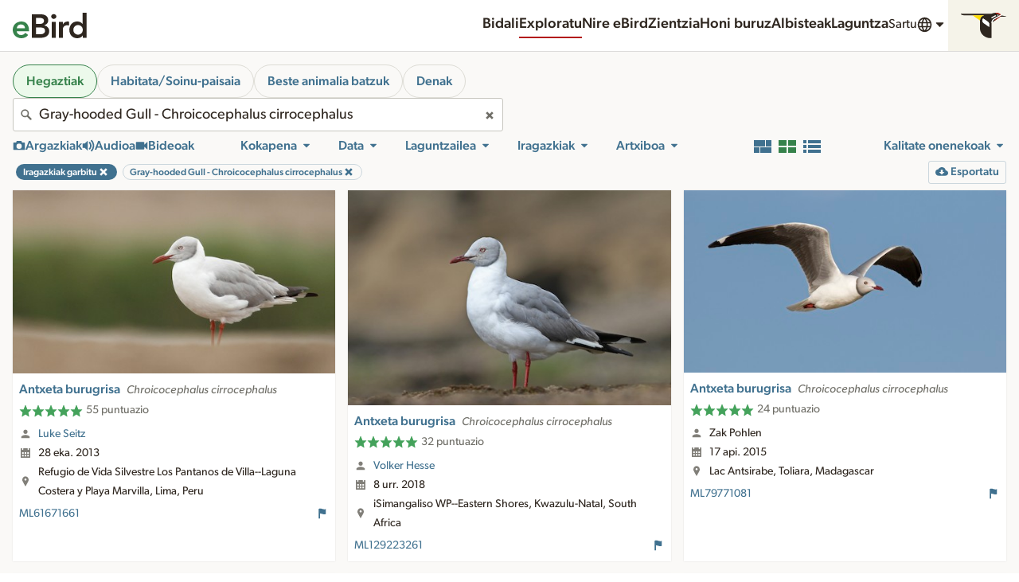

--- FILE ---
content_type: application/javascript; charset=UTF-8
request_url: https://media.ebird.org/_nuxt/bf8cf1e.js
body_size: 36005
content:
/*! For license information please see LICENSES */
(window.webpackJsonp=window.webpackJsonp||[]).push([[15],{0:function(e,t,n){"use strict";n.d(t,"a",(function(){return r})),n.d(t,"c",(function(){return o})),n.d(t,"d",(function(){return c})),n.d(t,"b",(function(){return l}));n(11),n(36),n(34);var r={COMPONENT_OPTIONS_KEY:"nuxtI18n",STRATEGIES:{PREFIX:"prefix",PREFIX_EXCEPT_DEFAULT:"prefix_except_default",PREFIX_AND_DEFAULT:"prefix_and_default",NO_PREFIX:"no_prefix"},REDIRECT_ON_OPTIONS:{ALL:"all",ROOT:"root",NO_PREFIX:"no prefix"}},o={isUniversalMode:!0,trailingSlash:void 0},c={vueI18n:{fallbackLocale:{es:["es-419","es-ES"],"es-419":["es-ES"],"es-ES":["es-419"],"pt-BR":["pt-PT"],"pt-PT":["pt-BR"],pt:["pt-PT","pt-BR"],default:["en"]},silentTranslationWarn:!0},vueI18nLoader:!1,locales:[{code:"cs",file:"cs.js",name:"Čeština"},{code:"de",file:"de.js",name:"Deutsch"},{code:"en",file:"en.js",name:"English"},{code:"es",file:"es.js",name:"Español (América Latina)"},{code:"es-419",file:"es-419.js",name:"Español",hidden:!0},{code:"es-ES",file:"es-ES.js",name:"Español (España)"},{code:"eu",file:"eu.js",name:"Euskara"},{code:"fr",file:"fr.js",name:"Français"},{code:"he",file:"he.js",name:"עִברִית"},{code:"it",file:"it.js",name:"Italiano"},{code:"ja",file:"ja.js",name:"日本語"},{code:"mn",file:"mn.js",name:"Монгол"},{code:"no",file:"no.js",name:"Norsk"},{code:"pt",file:"pt.js",name:"Português",hidden:!0},{code:"pt-PT",file:"pt-PT.js",name:"Português (Portugal)"},{code:"pt-BR",file:"pt-BR.js",name:"Português (Brasil)"},{code:"ru",file:"ru.js",name:"Русский"},{code:"tr",file:"tr.js",name:"Türkçe"},{code:"uk",file:"uk.js",name:"Українська"},{code:"zh",file:"zh.js",name:"中文(繁體)"},{code:"zh-CN",file:"zh-CN.js",name:"中文（简体）"}],defaultLocale:"en",defaultDirection:"ltr",routesNameSeparator:"___",defaultLocaleRouteNameSuffix:"default",sortRoutes:!0,strategy:"prefix_except_default",lazy:!0,langDir:"lang/",rootRedirect:null,detectBrowserLanguage:{alwaysRedirect:!1,cookieAge:365,cookieCrossOrigin:!1,cookieDomain:null,cookieKey:"i18n_redirected",cookieSecure:!1,fallbackLocale:"",redirectOn:"root",useCookie:!0},differentDomains:!1,baseUrl:"",vuex:{moduleName:"i18n",syncRouteParams:!0},parsePages:!0,pages:{},skipSettingLocaleOnNavigate:!1,onBeforeLanguageSwitch:function(){},onLanguageSwitched:function(){return null},normalizedLocales:[{code:"cs",file:"cs.js",name:"Čeština"},{code:"de",file:"de.js",name:"Deutsch"},{code:"en",file:"en.js",name:"English"},{code:"es",file:"es.js",name:"Español (América Latina)"},{code:"es-419",file:"es-419.js",name:"Español",hidden:!0},{code:"es-ES",file:"es-ES.js",name:"Español (España)"},{code:"eu",file:"eu.js",name:"Euskara"},{code:"fr",file:"fr.js",name:"Français"},{code:"he",file:"he.js",name:"עִברִית"},{code:"it",file:"it.js",name:"Italiano"},{code:"ja",file:"ja.js",name:"日本語"},{code:"mn",file:"mn.js",name:"Монгол"},{code:"no",file:"no.js",name:"Norsk"},{code:"pt",file:"pt.js",name:"Português",hidden:!0},{code:"pt-PT",file:"pt-PT.js",name:"Português (Portugal)"},{code:"pt-BR",file:"pt-BR.js",name:"Português (Brasil)"},{code:"ru",file:"ru.js",name:"Русский"},{code:"tr",file:"tr.js",name:"Türkçe"},{code:"uk",file:"uk.js",name:"Українська"},{code:"zh",file:"zh.js",name:"中文(繁體)"},{code:"zh-CN",file:"zh-CN.js",name:"中文（简体）"}],localeCodes:["cs","de","en","es","es-419","es-ES","eu","fr","he","it","ja","mn","no","pt","pt-PT","pt-BR","ru","tr","uk","zh","zh-CN"],additionalMessages:[]},l={"cs.js":function(){return n.e(159).then(n.bind(null,611))},"de.js":function(){return n.e(160).then(n.bind(null,612))},"en.js":function(){return n.e(161).then(n.bind(null,613))},"es.js":function(){return n.e(164).then(n.bind(null,614))},"es-419.js":function(){return n.e(162).then(n.bind(null,615))},"es-ES.js":function(){return n.e(163).then(n.bind(null,616))},"eu.js":function(){return n.e(165).then(n.bind(null,617))},"fr.js":function(){return n.e(166).then(n.bind(null,618))},"he.js":function(){return n.e(167).then(n.bind(null,619))},"it.js":function(){return n.e(168).then(n.bind(null,620))},"ja.js":function(){return n.e(169).then(n.bind(null,621))},"mn.js":function(){return n.e(170).then(n.bind(null,622))},"no.js":function(){return n.e(171).then(n.bind(null,623))},"pt.js":function(){return n.e(174).then(n.bind(null,624))},"pt-PT.js":function(){return n.e(173).then(n.bind(null,625))},"pt-BR.js":function(){return n.e(172).then(n.bind(null,626))},"ru.js":function(){return n.e(175).then(n.bind(null,627))},"tr.js":function(){return n.e(176).then(n.bind(null,628))},"uk.js":function(){return n.e(177).then(n.bind(null,629))},"zh.js":function(){return n.e(179).then(n.bind(null,630))},"zh-CN.js":function(){return n.e(178).then(n.bind(null,631))}}},119:function(e,t,n){"use strict";var r={};r.gateway=n(379),r.gateway=r.gateway.default||r.gateway,r.portalRedirects=n(610),r.portalRedirects=r.portalRedirects.default||r.portalRedirects,r.redirects=n(398),r.redirects=r.redirects.default||r.redirects,t.a=r},147:function(e,t,n){"use strict";n(35),n(59),n(63),n(44),n(62),n(38),n(45),n(50),n(31),n(11),n(15),n(29),n(49),n(36),n(28),n(34),n(104);var r=n(1);function o(e,t){var n="undefined"!=typeof Symbol&&e[Symbol.iterator]||e["@@iterator"];if(!n){if(Array.isArray(e)||(n=function(e,t){if(!e)return;if("string"==typeof e)return c(e,t);var n=Object.prototype.toString.call(e).slice(8,-1);"Object"===n&&e.constructor&&(n=e.constructor.name);if("Map"===n||"Set"===n)return Array.from(e);if("Arguments"===n||/^(?:Ui|I)nt(?:8|16|32)(?:Clamped)?Array$/.test(n))return c(e,t)}(e))||t&&e&&"number"==typeof e.length){n&&(e=n);var i=0,r=function(){};return{s:r,n:function(){return i>=e.length?{done:!0}:{done:!1,value:e[i++]}},e:function(e){throw e},f:r}}throw new TypeError("Invalid attempt to iterate non-iterable instance.\nIn order to be iterable, non-array objects must have a [Symbol.iterator]() method.")}var o,l=!0,f=!1;return{s:function(){n=n.call(e)},n:function(){var e=n.next();return l=e.done,e},e:function(e){f=!0,o=e},f:function(){try{l||null==n.return||n.return()}finally{if(f)throw o}}}}function c(e,t){(null==t||t>e.length)&&(t=e.length);for(var i=0,n=new Array(t);i<t;i++)n[i]=e[i];return n}var l=window.requestIdleCallback||function(e){var t=Date.now();return setTimeout((function(){e({didTimeout:!1,timeRemaining:function(){return Math.max(0,50-(Date.now()-t))}})}),1)},f=window.cancelIdleCallback||function(e){clearTimeout(e)},d=window.IntersectionObserver&&new window.IntersectionObserver((function(e){e.forEach((function(e){var t=e.intersectionRatio,link=e.target;t<=0||!link.__prefetch||link.__prefetch()}))}));t.a={name:"NuxtLink",extends:r.a.component("RouterLink"),props:{prefetch:{type:Boolean,default:!1},noPrefetch:{type:Boolean,default:!1}},mounted:function(){this.prefetch&&!this.noPrefetch&&(this.handleId=l(this.observe,{timeout:2e3}))},beforeDestroy:function(){f(this.handleId),this.__observed&&(d.unobserve(this.$el),delete this.$el.__prefetch)},methods:{observe:function(){d&&this.shouldPrefetch()&&(this.$el.__prefetch=this.prefetchLink.bind(this),d.observe(this.$el),this.__observed=!0)},shouldPrefetch:function(){return this.getPrefetchComponents().length>0},canPrefetch:function(){var e=navigator.connection;return!(this.$nuxt.isOffline||e&&((e.effectiveType||"").includes("2g")||e.saveData))},getPrefetchComponents:function(){return this.$router.resolve(this.to,this.$route,this.append).resolved.matched.map((function(e){return e.components.default})).filter((function(e){return"function"==typeof e&&!e.options&&!e.__prefetched}))},prefetchLink:function(){if(this.canPrefetch()){d.unobserve(this.$el);var e,t=o(this.getPrefetchComponents());try{for(t.s();!(e=t.n()).done;){var n=e.value,r=n();r instanceof Promise&&r.catch((function(){})),n.__prefetched=!0}}catch(e){t.e(e)}finally{t.f()}}}}}},186:function(e,t,n){"use strict";var r=n(13),o=(n(11),n(15),n(29),n(56),n(1)),c=n(4),l=n(78),f=n(99);t.a={name:"Nuxt",components:{NuxtChild:f.a,NuxtError:l.a},props:{nuxtChildKey:{type:String,default:void 0},keepAlive:Boolean,keepAliveProps:{type:Object,default:void 0},name:{type:String,default:"default"}},errorCaptured:function(e){this.displayingNuxtError&&(this.errorFromNuxtError=e,this.$forceUpdate())},computed:{routerViewKey:function(){if(void 0!==this.nuxtChildKey||this.$route.matched.length>1)return this.nuxtChildKey||Object(c.c)(this.$route.matched[0].path)(this.$route.params);var e=Object(r.a)(this.$route.matched,1)[0];if(!e)return this.$route.path;var t=e.components.default;if(t&&t.options){var n=t.options;if(n.key)return"function"==typeof n.key?n.key(this.$route):n.key}return/\/$/.test(e.path)?this.$route.path:this.$route.path.replace(/\/$/,"")}},beforeCreate:function(){o.a.util.defineReactive(this,"nuxt",this.$root.$options.nuxt)},render:function(e){var t=this;return this.nuxt.err?this.errorFromNuxtError?(this.$nextTick((function(){return t.errorFromNuxtError=!1})),e("div",{},[e("h2","An error occurred while showing the error page"),e("p","Unfortunately an error occurred and while showing the error page another error occurred"),e("p","Error details: ".concat(this.errorFromNuxtError.toString())),e("nuxt-link",{props:{to:"/"}},"Go back to home")])):(this.displayingNuxtError=!0,this.$nextTick((function(){return t.displayingNuxtError=!1})),e(l.a,{props:{error:this.nuxt.err}})):e("NuxtChild",{key:this.routerViewKey,props:this.$props})}}},189:function(e,t,n){"use strict";var r=n(303),o=n.n(r);t.a=function(e,t){var n=e.req,r=e.res,c=!0;t("cookies",o()(n,r,c))}},190:function(e,t,n){"use strict";n(35),n(59),n(63),n(44),n(62),n(50),n(31),n(57),n(58),n(30),n(15),n(29),n(36),n(28),n(34);var r=n(21),o=(n(11),n(27)),c=n.n(o),l=n(304);function f(e,t){var n=Object.keys(e);if(Object.getOwnPropertySymbols){var r=Object.getOwnPropertySymbols(e);t&&(r=r.filter((function(t){return Object.getOwnPropertyDescriptor(e,t).enumerable}))),n.push.apply(n,r)}return n}function d(e){for(var t=1;t<arguments.length;t++){var n=null!=arguments[t]?arguments[t]:{};t%2?f(Object(n),!0).forEach((function(t){Object(r.a)(e,t,n[t])})):Object.getOwnPropertyDescriptors?Object.defineProperties(e,Object.getOwnPropertyDescriptors(n)):f(Object(n)).forEach((function(t){Object.defineProperty(e,t,Object.getOwnPropertyDescriptor(n,t))}))}return e}function h(e,t){var n="undefined"!=typeof Symbol&&e[Symbol.iterator]||e["@@iterator"];if(!n){if(Array.isArray(e)||(n=function(e,t){if(!e)return;if("string"==typeof e)return m(e,t);var n=Object.prototype.toString.call(e).slice(8,-1);"Object"===n&&e.constructor&&(n=e.constructor.name);if("Map"===n||"Set"===n)return Array.from(e);if("Arguments"===n||/^(?:Ui|I)nt(?:8|16|32)(?:Clamped)?Array$/.test(n))return m(e,t)}(e))||t&&e&&"number"==typeof e.length){n&&(e=n);var i=0,r=function(){};return{s:r,n:function(){return i>=e.length?{done:!0}:{done:!1,value:e[i++]}},e:function(e){throw e},f:r}}throw new TypeError("Invalid attempt to iterate non-iterable instance.\nIn order to be iterable, non-array objects must have a [Symbol.iterator]() method.")}var o,c=!0,l=!1;return{s:function(){n=n.call(e)},n:function(){var e=n.next();return c=e.done,e},e:function(e){l=!0,o=e},f:function(){try{c||null==n.return||n.return()}finally{if(l)throw o}}}}function m(e,t){(null==t||t>e.length)&&(t=e.length);for(var i=0,n=new Array(t);i<t;i++)n[i]=e[i];return n}for(var _={setBaseURL:function(e){this.defaults.baseURL=e},setHeader:function(e,t){var n,r=arguments.length>2&&void 0!==arguments[2]?arguments[2]:"common",o=h(Array.isArray(r)?r:[r]);try{for(o.s();!(n=o.n()).done;){var c=n.value;t?this.defaults.headers[c][e]=t:delete this.defaults.headers[c][e]}}catch(e){o.e(e)}finally{o.f()}},setToken:function(e,t){var n=arguments.length>2&&void 0!==arguments[2]?arguments[2]:"common",r=e?(t?t+" ":"")+e:null;this.setHeader("Authorization",r,n)},onRequest:function(e){this.interceptors.request.use((function(t){return e(t)||t}))},onResponse:function(e){this.interceptors.response.use((function(t){return e(t)||t}))},onRequestError:function(e){this.interceptors.request.use(void 0,(function(t){return e(t)||Promise.reject(t)}))},onResponseError:function(e){this.interceptors.response.use(void 0,(function(t){return e(t)||Promise.reject(t)}))},onError:function(e){this.onRequestError(e),this.onResponseError(e)},create:function(e){return C(Object(l.a)(e,this.defaults))}},y=function(){var e=x[v];_["$"+e]=function(){return this[e].apply(this,arguments).then((function(e){return e&&e.data}))}},v=0,x=["request","delete","get","head","options","post","put","patch"];v<x.length;v++)y();var C=function(e){var t=c.a.create(e);return t.CancelToken=c.a.CancelToken,t.isCancel=c.a.isCancel,function(e){for(var t in _)e[t]=_[t].bind(e)}(t),t.onRequest((function(e){e.headers=d(d({},t.defaults.headers.common),e.headers)})),w(t),t},w=function(e){var t={finish:function(){},start:function(){},fail:function(){},set:function(){}},n=function(){var e="undefined"!=typeof window&&window.$nuxt;return e&&e.$loading&&e.$loading.set?e.$loading:t},r=0;e.onRequest((function(e){e&&!1===e.progress||r++})),e.onResponse((function(e){e&&e.config&&!1===e.config.progress||--r<=0&&(r=0,n().finish())})),e.onError((function(e){e&&e.config&&!1===e.config.progress||(r--,c.a.isCancel(e)?r<=0&&(r=0,n().finish()):(n().fail(),n().finish()))}));var o=function(e){if(r&&e.total){var progress=100*e.loaded/(e.total*r);n().set(Math.min(100,progress))}};e.defaults.onUploadProgress=o,e.defaults.onDownloadProgress=o};t.a=function(e,t){var n=e.$config&&e.$config.axios||{},r=n.browserBaseURL||n.browserBaseUrl||n.baseURL||n.baseUrl||"http://localhost:3000/";var o=C({baseURL:r,headers:{common:{Accept:"application/json, text/plain, */*"},delete:{},get:{},head:{},post:{},put:{},patch:{}}});e.$axios=o,t("axios",o)}},197:function(e,t,n){"use strict";n(11),n(28);t.a=function(e,t){t("newTabMenu",(function(t,n,text){window.document.querySelectorAll(".newTabMenu").forEach((function(e){e.remove()}));var a=window.document.createElement("a");a.href=e.$config.specimenUrl+"asset/"+n,a.setAttribute("target","_blank"),a.className="newTabMenu",a.textContent=text;var rect=t.target.getBoundingClientRect();a.style.left=t.clientX-rect.left+"px",a.style.top=t.clientY-rect.top+"px",t.target.insertAdjacentElement("afterend",a),a.addEventListener("click",(function(e){e.stopPropagation(),a.remove()}))}))}},198:function(e,t,n){"use strict";n(11),n(28);t.a=function(e,t){t("removeNewTabMenu",(function(){window.document.querySelectorAll(".newTabMenu").forEach((function(e){e.remove()}))}))}},199:function(e,t,n){"use strict";var r={};n.r(r),n.d(r,"CloHeaderEbird",(function(){return c})),n.d(r,"CloModal",(function(){return l})),n.d(r,"CloPanel",(function(){return f})),n.d(r,"CloBadge",(function(){return d})),n.d(r,"CloButton",(function(){return h})),n.d(r,"CloDialog",(function(){return m})),n.d(r,"CloDivider",(function(){return _})),n.d(r,"CloDropdown",(function(){return y})),n.d(r,"CloHeading",(function(){return v})),n.d(r,"CloInlineList",(function(){return x})),n.d(r,"CloInlineListItem",(function(){return C})),n.d(r,"CloLoadingAnimation",(function(){return w})),n.d(r,"CloLoadingBar",(function(){return O})),n.d(r,"CloPage",(function(){return j})),n.d(r,"CloPageSection",(function(){return k})),n.d(r,"CloSkipTo",(function(){return P})),n.d(r,"CloSpecies",(function(){return S})),n.d(r,"CloTable",(function(){return R})),n.d(r,"CloUnorderedList",(function(){return $})),n.d(r,"CloUnorderedListItem",(function(){return I})),n.d(r,"CloDatePicker",(function(){return L})),n.d(r,"CloInputAgeSex",(function(){return E})),n.d(r,"CloInputCheckbox",(function(){return T})),n.d(r,"CloInputRadio",(function(){return A})),n.d(r,"CloInputSelect",(function(){return N})),n.d(r,"CloInputText",(function(){return z})),n.d(r,"CloInputTextarea",(function(){return D})),n.d(r,"CloSlider",(function(){return F})),n.d(r,"CloSuggest",(function(){return M})),n.d(r,"CloGridAuto",(function(){return B})),n.d(r,"CloGridFlex",(function(){return U})),n.d(r,"CloGridFlexCell",(function(){return G})),n.d(r,"CloIcon",(function(){return H})),n.d(r,"CloActivityBadge",(function(){return X})),n.d(r,"CloAdvertisement",(function(){return K})),n.d(r,"CloBlurb",(function(){return W})),n.d(r,"CloExample",(function(){return Y})),n.d(r,"CloFeedItem",(function(){return Q})),n.d(r,"CloFixedPanels",(function(){return V})),n.d(r,"CloHero",(function(){return J})),n.d(r,"CloLogosGrid",(function(){return Z})),n.d(r,"CloLogosGridItem",(function(){return ee})),n.d(r,"CloMessage",(function(){return te})),n.d(r,"CloObservation",(function(){return ne})),n.d(r,"CloResultsStats",(function(){return re})),n.d(r,"CloSectionHeading",(function(){return oe})),n.d(r,"CloSectionMenu",(function(){return ae})),n.d(r,"CloSectionMenuItem",(function(){return ie})),n.d(r,"CloSectionMenuSection",(function(){return ue})),n.d(r,"CloSupporters",(function(){return se})),n.d(r,"CloTaxonomyTree",(function(){return ce})),n.d(r,"CloTaxonomyTreeDialog",(function(){return le})),n.d(r,"CloLogoAos",(function(){return fe})),n.d(r,"CloLogoBnaLockup",(function(){return de})),n.d(r,"CloLogoBowLockup",(function(){return pe})),n.d(r,"CloLogoEbird",(function(){return he})),n.d(r,"CloLogoEbirdPortal",(function(){return me})),n.d(r,"CloLogoGbbc",(function(){return be})),n.d(r,"CloLogoGbd",(function(){return ge})),n.d(r,"CloLogoLab",(function(){return _e})),n.d(r,"CloLogoLabSapsucker",(function(){return ye})),n.d(r,"CloLogoLabShort",(function(){return ve})),n.d(r,"CloLogoLabWrap",(function(){return xe})),n.d(r,"CloLogoMacaulay",(function(){return Ce})),n.d(r,"CloLogoMacaulayLockup",(function(){return we})),n.d(r,"CloLogoMacaulayMobile",(function(){return Oe})),n.d(r,"CloLogoMerlin",(function(){return je})),n.d(r,"CloLogoMerlinShort",(function(){return ke})),n.d(r,"CloLogoMicrosoft",(function(){return Pe})),n.d(r,"CloLogoNasa",(function(){return Se})),n.d(r,"CloLogoNationalGeographic",(function(){return Re})),n.d(r,"CloLogoNbLockup",(function(){return $e})),n.d(r,"CloLogoNpr",(function(){return Ie})),n.d(r,"CloLogoNsf",(function(){return Le})),n.d(r,"CloLogoObd",(function(){return Ee})),n.d(r,"CloLogoWolfCreek",(function(){return Te})),n.d(r,"CloMapGoogle",(function(){return Ae})),n.d(r,"CloMapGoogleGeoJson",(function(){return Ne})),n.d(r,"CloMapGoogleLoader",(function(){return ze})),n.d(r,"CloMapGoogleMarker",(function(){return De})),n.d(r,"CloMapGoogleObservations",(function(){return Fe})),n.d(r,"CloMapGooglePath",(function(){return Me})),n.d(r,"CloMapMapbox",(function(){return Be})),n.d(r,"CloMapVector",(function(){return Ue})),n.d(r,"CloAnnotation",(function(){return qe})),n.d(r,"CloAnnotations",(function(){return Ge})),n.d(r,"CloCarouselResponsive",(function(){return He})),n.d(r,"CloGridCarousel",(function(){return Xe})),n.d(r,"CloImageAspectRatio",(function(){return Ke})),n.d(r,"CloInlineMedia",(function(){return We})),n.d(r,"CloLightbox",(function(){return Ye})),n.d(r,"CloMedia",(function(){return Qe})),n.d(r,"CloMediaControls",(function(){return Ve})),n.d(r,"CloMediaCredit",(function(){return Je})),n.d(r,"CloMediaFeed",(function(){return Ze})),n.d(r,"CloMediaUpload",(function(){return et})),n.d(r,"CloPlaylist",(function(){return tt})),n.d(r,"CloRating",(function(){return nt})),n.d(r,"CloRatingStars",(function(){return ot})),n.d(r,"CloResultsGallery",(function(){return at})),n.d(r,"CloAudioAnnotation",(function(){return it})),n.d(r,"CloAudioAnnotations",(function(){return ut})),n.d(r,"CloAudioGuides",(function(){return st})),n.d(r,"CloModelPredictions",(function(){return ct})),n.d(r,"CloSpectrogramPlayer",(function(){return lt})),n.d(r,"CloUpload",(function(){return ft})),n.d(r,"CloUploadStatus",(function(){return pt})),n.d(r,"CloVideoPlayer",(function(){return ht})),n.d(r,"CloAccordion",(function(){return mt})),n.d(r,"CloAccordionItem",(function(){return bt})),n.d(r,"CloBreadcrumbs",(function(){return gt})),n.d(r,"CloBreadcrumbsItem",(function(){return _t})),n.d(r,"CloFooter",(function(){return yt})),n.d(r,"CloFooterBadges",(function(){return vt})),n.d(r,"CloFooterList",(function(){return xt})),n.d(r,"CloFooterListHeading",(function(){return Ct})),n.d(r,"CloFooterListItem",(function(){return wt})),n.d(r,"CloFooterSocial",(function(){return Ot})),n.d(r,"CloHeader",(function(){return jt})),n.d(r,"CloHeaderGroup",(function(){return kt})),n.d(r,"CloHeaderIdentity",(function(){return Pt})),n.d(r,"CloHeaderList",(function(){return St})),n.d(r,"CloHeaderListItem",(function(){return Rt})),n.d(r,"CloHeaderSapsucker",(function(){return $t})),n.d(r,"CloTabs",(function(){return It})),n.d(r,"CloTabsButton",(function(){return Lt})),n.d(r,"CloTabsContent",(function(){return Et})),n.d(r,"CloToolbar",(function(){return Tt})),n.d(r,"CloToolbarGroup",(function(){return At})),n.d(r,"CloToolbarItem",(function(){return Nt})),n.d(r,"CloBarchart",(function(){return zt})),n.d(r,"CloChart",(function(){return Dt})),n.d(r,"CloChartYearlyComparison",(function(){return Ft})),n.d(r,"CloConservationStatus",(function(){return Mt})),n.d(r,"CloStackedAreaChart",(function(){return Bt})),n.d(r,"CloStat",(function(){return Ut})),n.d(r,"CloStatBar",(function(){return qt})),n.d(r,"CloStatList",(function(){return Gt})),n.d(r,"CloStatListItem",(function(){return Ht})),n.d(r,"CloVisLegend",(function(){return Xt})),n.d(r,"CloVisProduct",(function(){return Kt})),n.d(r,"CloWordpress",(function(){return Wt})),n.d(r,"ActiveFilters",(function(){return Yt})),n.d(r,"AdditionalSpecies",(function(){return Qt})),n.d(r,"ExoticStatus",(function(){return Vt})),n.d(r,"ExoticsDialog",(function(){return Jt})),n.d(r,"FallbackSearchBox",(function(){return Zt})),n.d(r,"Footer",(function(){return en})),n.d(r,"Header",(function(){return tn})),n.d(r,"LogoIctio",(function(){return nn})),n.d(r,"MediaEmbed",(function(){return rn})),n.d(r,"Report",(function(){return on})),n.d(r,"ResultsGrid",(function(){return an})),n.d(r,"ResultsList",(function(){return un})),n.d(r,"SearchPage",(function(){return sn})),n.d(r,"SpeciesNameOnCard",(function(){return cn})),n.d(r,"Toolbar",(function(){return ln})),n.d(r,"UserDateLoc",(function(){return fn})),n.d(r,"FiltersArchivalFilters",(function(){return dn})),n.d(r,"FiltersCategorySelect",(function(){return pn})),n.d(r,"FiltersCheckboxGroup",(function(){return hn})),n.d(r,"FiltersDateCustom",(function(){return mn})),n.d(r,"FiltersMediaType",(function(){return bn})),n.d(r,"FiltersMoreFilters",(function(){return gn})),n.d(r,"FiltersMyMedia",(function(){return _n})),n.d(r,"FiltersRequestableCheckbox",(function(){return yn})),n.d(r,"FiltersRestrictedFilters",(function(){return vn})),n.d(r,"FiltersResultsSort",(function(){return xn})),n.d(r,"FiltersResultsView",(function(){return Cn})),n.d(r,"FiltersSearchBox",(function(){return wn})),n.d(r,"FiltersSearchSwitcher",(function(){return On})),n.d(r,"FiltersSearchTabs",(function(){return jn})),n.d(r,"FiltersSelectField",(function(){return kn})),n.d(r,"FiltersTextField",(function(){return Pn})),n.d(r,"SpecimenArchivalData",(function(){return Sn})),n.d(r,"SpecimenCollection",(function(){return Rn})),n.d(r,"SpecimenDownloadOriginal",(function(){return $n})),n.d(r,"SpecimenHeader",(function(){return In})),n.d(r,"SpecimenMedia",(function(){return Ln})),n.d(r,"SpecimenMetadata",(function(){return En})),n.d(r,"SpecimenRelatedMedia",(function(){return Tn})),n.d(r,"SpecimenRestricted",(function(){return An})),n.d(r,"SpecimenStatus",(function(){return Nn})),n.d(r,"SpecimenUserDateLoc",(function(){return zn}));var o=n(1),c=(n(38),n(30),n(11),n(49),n(36),n(34),function(){return n.e(42).then(n.bind(null,1373)).then((function(e){return Dn(e.default||e)}))}),l=function(){return n.e(89).then(n.bind(null,1374)).then((function(e){return Dn(e.default||e)}))},f=function(){return n.e(92).then(n.bind(null,1375)).then((function(e){return Dn(e.default||e)}))},d=function(){return n.e(27).then(n.bind(null,658)).then((function(e){return Dn(e.default||e)}))},h=function(){return Promise.resolve().then(n.bind(null,202)).then((function(e){return Dn(e.default||e)}))},m=function(){return Promise.resolve().then(n.bind(null,312)).then((function(e){return Dn(e.default||e)}))},_=function(){return n.e(35).then(n.bind(null,833)).then((function(e){return Dn(e.default||e)}))},y=function(){return n.e(36).then(n.bind(null,1376)).then((function(e){return Dn(e.default||e)}))},v=function(){return Promise.resolve().then(n.bind(null,103)).then((function(e){return Dn(e.default||e)}))},x=function(){return n.e(45).then(n.bind(null,834)).then((function(e){return Dn(e.default||e)}))},C=function(){return n.e(46).then(n.bind(null,772)).then((function(e){return Dn(e.default||e)}))},w=function(){return Promise.resolve().then(n.bind(null,149)).then((function(e){return Dn(e.default||e)}))},O=function(){return n.e(54).then(n.bind(null,704)).then((function(e){return Dn(e.default||e)}))},j=function(){return Promise.resolve().then(n.bind(null,334)).then((function(e){return Dn(e.default||e)}))},k=function(){return Promise.resolve().then(n.bind(null,154)).then((function(e){return Dn(e.default||e)}))},P=function(){return Promise.resolve().then(n.bind(null,336)).then((function(e){return Dn(e.default||e)}))},S=function(){return n.e(103).then(n.bind(null,657)).then((function(e){return Dn(e.default||e)}))},R=function(){return n.e(8).then(n.bind(null,849)).then((function(e){return Dn(e.default||e)}))},$=function(){return n.e(115).then(n.bind(null,922)).then((function(e){return Dn(e.default||e)}))},I=function(){return n.e(116).then(n.bind(null,847)).then((function(e){return Dn(e.default||e)}))},L=function(){return n.e(188).then(n.bind(null,1368)).then((function(e){return Dn(e.default||e)}))},E=function(){return n.e(48).then(n.bind(null,1377)).then((function(e){return Dn(e.default||e)}))},T=function(){return n.e(49).then(n.bind(null,652)).then((function(e){return Dn(e.default||e)}))},A=function(){return n.e(50).then(n.bind(null,769)).then((function(e){return Dn(e.default||e)}))},N=function(){return n.e(51).then(n.bind(null,637)).then((function(e){return Dn(e.default||e)}))},z=function(){return n.e(52).then(n.bind(null,677)).then((function(e){return Dn(e.default||e)}))},D=function(){return n.e(53).then(n.bind(null,1378)).then((function(e){return Dn(e.default||e)}))},F=function(){return n.e(102).then(n.bind(null,1105)).then((function(e){return Dn(e.default||e)}))},M=function(){return Promise.resolve().then(n.bind(null,313)).then((function(e){return Dn(e.default||e)}))},B=function(){return n.e(40).then(n.bind(null,661)).then((function(e){return Dn(e.default||e)}))},U=function(){return n.e(3).then(n.bind(null,742)).then((function(e){return Dn(e.default||e)}))},G=function(){return n.e(41).then(n.bind(null,740)).then((function(e){return Dn(e.default||e)}))},H=function(){return Promise.resolve().then(n.bind(null,19)).then((function(e){return Dn(e.default||e)}))},X=function(){return n.e(22).then(n.bind(null,1379)).then((function(e){return Dn(e.default||e)}))},K=function(){return n.e(186).then(n.bind(null,1380)).then((function(e){return Dn(e.default||e)}))},W=function(){return n.e(29).then(n.bind(null,1114)).then((function(e){return Dn(e.default||e)}))},Y=function(){return n.e(37).then(n.bind(null,1381)).then((function(e){return Dn(e.default||e)}))},Q=function(){return n.e(38).then(n.bind(null,1382)).then((function(e){return Dn(e.default||e)}))},V=function(){return n.e(39).then(n.bind(null,1383)).then((function(e){return Dn(e.default||e)}))},J=function(){return n.e(43).then(n.bind(null,1384)).then((function(e){return Dn(e.default||e)}))},Z=function(){return n.e(79).then(n.bind(null,1385)).then((function(e){return Dn(e.default||e)}))},ee=function(){return n.e(80).then(n.bind(null,1115)).then((function(e){return Dn(e.default||e)}))},te=function(){return n.e(88).then(n.bind(null,771)).then((function(e){return Dn(e.default||e)}))},ne=function(){return n.e(91).then(n.bind(null,1386)).then((function(e){return Dn(e.default||e)}))},re=function(){return n.e(97).then(n.bind(null,1387)).then((function(e){return Dn(e.default||e)}))},oe=function(){return n.e(98).then(n.bind(null,744)).then((function(e){return Dn(e.default||e)}))},ae=function(){return n.e(99).then(n.bind(null,1388)).then((function(e){return Dn(e.default||e)}))},ie=function(){return n.e(100).then(n.bind(null,1389)).then((function(e){return Dn(e.default||e)}))},ue=function(){return n.e(101).then(n.bind(null,1390)).then((function(e){return Dn(e.default||e)}))},se=function(){return n.e(108).then(n.bind(null,1391)).then((function(e){return Dn(e.default||e)}))},ce=function(){return Promise.all([n.e(3),n.e(13),n.e(194)]).then(n.bind(null,1392)).then((function(e){return Dn(e.default||e)}))},le=function(){return Promise.all([n.e(3),n.e(112)]).then(n.bind(null,1017)).then((function(e){return Dn(e.default||e)}))},fe=function(){return n.e(55).then(n.bind(null,1393)).then((function(e){return Dn(e.default||e)}))},de=function(){return n.e(56).then(n.bind(null,1394)).then((function(e){return Dn(e.default||e)}))},pe=function(){return n.e(57).then(n.bind(null,1395)).then((function(e){return Dn(e.default||e)}))},he=function(){return n.e(58).then(n.bind(null,1396)).then((function(e){return Dn(e.default||e)}))},me=function(){return n.e(59).then(n.bind(null,1397)).then((function(e){return Dn(e.default||e)}))},be=function(){return n.e(60).then(n.bind(null,1398)).then((function(e){return Dn(e.default||e)}))},ge=function(){return n.e(61).then(n.bind(null,1399)).then((function(e){return Dn(e.default||e)}))},_e=function(){return n.e(62).then(n.bind(null,1400)).then((function(e){return Dn(e.default||e)}))},ye=function(){return n.e(63).then(n.bind(null,1018)).then((function(e){return Dn(e.default||e)}))},ve=function(){return n.e(64).then(n.bind(null,756)).then((function(e){return Dn(e.default||e)}))},xe=function(){return n.e(65).then(n.bind(null,1401)).then((function(e){return Dn(e.default||e)}))},Ce=function(){return n.e(66).then(n.bind(null,1402)).then((function(e){return Dn(e.default||e)}))},we=function(){return n.e(67).then(n.bind(null,1403)).then((function(e){return Dn(e.default||e)}))},Oe=function(){return n.e(68).then(n.bind(null,1117)).then((function(e){return Dn(e.default||e)}))},je=function(){return n.e(69).then(n.bind(null,1404)).then((function(e){return Dn(e.default||e)}))},ke=function(){return n.e(70).then(n.bind(null,1405)).then((function(e){return Dn(e.default||e)}))},Pe=function(){return n.e(71).then(n.bind(null,1406)).then((function(e){return Dn(e.default||e)}))},Se=function(){return n.e(72).then(n.bind(null,1407)).then((function(e){return Dn(e.default||e)}))},Re=function(){return n.e(73).then(n.bind(null,1408)).then((function(e){return Dn(e.default||e)}))},$e=function(){return n.e(74).then(n.bind(null,1409)).then((function(e){return Dn(e.default||e)}))},Ie=function(){return n.e(75).then(n.bind(null,1410)).then((function(e){return Dn(e.default||e)}))},Le=function(){return n.e(76).then(n.bind(null,1411)).then((function(e){return Dn(e.default||e)}))},Ee=function(){return n.e(77).then(n.bind(null,1412)).then((function(e){return Dn(e.default||e)}))},Te=function(){return n.e(78).then(n.bind(null,1413)).then((function(e){return Dn(e.default||e)}))},Ae=function(){return Promise.all([n.e(11),n.e(81)]).then(n.bind(null,1414)).then((function(e){return Dn(e.default||e)}))},Ne=function(){return n.e(82).then(n.bind(null,1021)).then((function(e){return Dn(e.default||e)}))},ze=function(){return n.e(83).then(n.bind(null,1019)).then((function(e){return Dn(e.default||e)}))},De=function(){return n.e(84).then(n.bind(null,910)).then((function(e){return Dn(e.default||e)}))},Fe=function(){return n.e(11).then(n.bind(null,1118)).then((function(e){return Dn(e.default||e)}))},Me=function(){return n.e(85).then(n.bind(null,1020)).then((function(e){return Dn(e.default||e)}))},Be=function(){return n.e(190).then(n.bind(null,1415)).then((function(e){return Dn(e.default||e)}))},Ue=function(){return Promise.all([n.e(6),n.e(12)]).then(n.bind(null,1013)).then((function(e){return Dn(e.default||e)}))},qe=function(){return n.e(23).then(n.bind(null,705)).then((function(e){return Dn(e.default||e)}))},Ge=function(){return n.e(24).then(n.bind(null,848)).then((function(e){return Dn(e.default||e)}))},He=function(){return n.e(187).then(n.bind(null,1119)).then((function(e){return Dn(e.default||e)}))},Xe=function(){return Promise.all([n.e(3),n.e(189)]).then(n.bind(null,1416)).then((function(e){return Dn(e.default||e)}))},Ke=function(){return n.e(44).then(n.bind(null,773)).then((function(e){return Dn(e.default||e)}))},We=function(){return Promise.all([n.e(0),n.e(1),n.e(2),n.e(4),n.e(47)]).then(n.bind(null,1417)).then((function(e){return Dn(e.default||e)}))},Ye=function(){return Promise.all([n.e(0),n.e(1),n.e(2),n.e(4)]).then(n.bind(null,656)).then((function(e){return Dn(e.default||e)}))},Qe=function(){return n.e(86).then(n.bind(null,682)).then((function(e){return Dn(e.default||e)}))},Ve=function(){return n.e(0).then(n.bind(null,662)).then((function(e){return Dn(e.default||e)}))},Je=function(){return n.e(191).then(n.bind(null,1022)).then((function(e){return Dn(e.default||e)}))},Ze=function(){return Promise.all([n.e(0),n.e(1),n.e(2),n.e(4),n.e(87)]).then(n.bind(null,925)).then((function(e){return Dn(e.default||e)}))},et=function(){return n.e(192).then(n.bind(null,1418)).then((function(e){return Dn(e.default||e)}))},tt=function(){return Promise.all([n.e(0),n.e(1),n.e(2),n.e(93)]).then(n.bind(null,1419)).then((function(e){return Dn(e.default||e)}))},nt=function(){return n.e(94).then(n.bind(null,688)).then((function(e){return Dn(e.default||e)}))},ot=function(){return n.e(95).then(n.bind(null,642)).then((function(e){return Dn(e.default||e)}))},at=function(){return Promise.all([n.e(0),n.e(1),n.e(2),n.e(4),n.e(96)]).then(n.bind(null,921)).then((function(e){return Dn(e.default||e)}))},it=function(){return n.e(25).then(n.bind(null,1014)).then((function(e){return Dn(e.default||e)}))},ut=function(){return n.e(1).then(n.bind(null,1104)).then((function(e){return Dn(e.default||e)}))},st=function(){return n.e(26).then(n.bind(null,1016)).then((function(e){return Dn(e.default||e)}))},ct=function(){return n.e(90).then(n.bind(null,1015)).then((function(e){return Dn(e.default||e)}))},lt=function(){return Promise.all([n.e(0),n.e(1),n.e(2)]).then(n.bind(null,687)).then((function(e){return Dn(e.default||e)}))},ft=function(){return Promise.all([n.e(17),n.e(195),n.e(117)]).then(n.bind(null,1420)).then((function(e){return Dn(e.default||e)}))},pt=function(){return n.e(118).then(n.bind(null,1023)).then((function(e){return Dn(e.default||e)}))},ht=function(){return Promise.all([n.e(0),n.e(119)]).then(n.bind(null,647)).then((function(e){return Dn(e.default||e)}))},mt=function(){return n.e(20).then(n.bind(null,1421)).then((function(e){return Dn(e.default||e)}))},bt=function(){return n.e(21).then(n.bind(null,1422)).then((function(e){return Dn(e.default||e)}))},gt=function(){return n.e(30).then(n.bind(null,1423)).then((function(e){return Dn(e.default||e)}))},_t=function(){return n.e(31).then(n.bind(null,1120)).then((function(e){return Dn(e.default||e)}))},yt=function(){return Promise.resolve().then(n.bind(null,608)).then((function(e){return Dn(e.default||e)}))},vt=function(){return Promise.resolve().then(n.bind(null,298)).then((function(e){return Dn(e.default||e)}))},xt=function(){return Promise.resolve().then(n.bind(null,296)).then((function(e){return Dn(e.default||e)}))},Ct=function(){return Promise.resolve().then(n.bind(null,294)).then((function(e){return Dn(e.default||e)}))},wt=function(){return Promise.resolve().then(n.bind(null,295)).then((function(e){return Dn(e.default||e)}))},Ot=function(){return Promise.resolve().then(n.bind(null,297)).then((function(e){return Dn(e.default||e)}))},jt=function(){return Promise.resolve().then(n.bind(null,607)).then((function(e){return Dn(e.default||e)}))},kt=function(){return Promise.resolve().then(n.bind(null,292)).then((function(e){return Dn(e.default||e)}))},Pt=function(){return Promise.resolve().then(n.bind(null,289)).then((function(e){return Dn(e.default||e)}))},St=function(){return Promise.resolve().then(n.bind(null,291)).then((function(e){return Dn(e.default||e)}))},Rt=function(){return Promise.resolve().then(n.bind(null,290)).then((function(e){return Dn(e.default||e)}))},$t=function(){return Promise.resolve().then(n.bind(null,293)).then((function(e){return Dn(e.default||e)}))},It=function(){return n.e(109).then(n.bind(null,1424)).then((function(e){return Dn(e.default||e)}))},Lt=function(){return n.e(110).then(n.bind(null,1425)).then((function(e){return Dn(e.default||e)}))},Et=function(){return n.e(111).then(n.bind(null,1426)).then((function(e){return Dn(e.default||e)}))},Tt=function(){return n.e(13).then(n.bind(null,1116)).then((function(e){return Dn(e.default||e)}))},At=function(){return n.e(113).then(n.bind(null,926)).then((function(e){return Dn(e.default||e)}))},Nt=function(){return n.e(114).then(n.bind(null,927)).then((function(e){return Dn(e.default||e)}))},zt=function(){return n.e(28).then(n.bind(null,1427)).then((function(e){return Dn(e.default||e)}))},Dt=function(){return Promise.all([n.e(6),n.e(10),n.e(32)]).then(n.bind(null,1428)).then((function(e){return Dn(e.default||e)}))},Ft=function(){return Promise.all([n.e(8),n.e(33)]).then(n.bind(null,1429)).then((function(e){return Dn(e.default||e)}))},Mt=function(){return n.e(34).then(n.bind(null,1430)).then((function(e){return Dn(e.default||e)}))},Bt=function(){return Promise.all([n.e(6),n.e(10),n.e(104)]).then(n.bind(null,1431)).then((function(e){return Dn(e.default||e)}))},Ut=function(){return n.e(105).then(n.bind(null,835)).then((function(e){return Dn(e.default||e)}))},qt=function(){return n.e(106).then(n.bind(null,741)).then((function(e){return Dn(e.default||e)}))},Gt=function(){return n.e(193).then(n.bind(null,1432)).then((function(e){return Dn(e.default||e)}))},Ht=function(){return n.e(107).then(n.bind(null,1121)).then((function(e){return Dn(e.default||e)}))},Xt=function(){return n.e(120).then(n.bind(null,1024)).then((function(e){return Dn(e.default||e)}))},Kt=function(){return Promise.all([n.e(0),n.e(196)]).then(n.bind(null,1433)).then((function(e){return Dn(e.default||e)}))},Wt=function(){return n.e(121).then(n.bind(null,1434)).then((function(e){return Dn(e.default||e)}))},Yt=function(){return n.e(18).then(n.bind(null,846)).then((function(e){return Dn(e.default||e)}))},Qt=function(){return n.e(19).then(n.bind(null,850)).then((function(e){return Dn(e.default||e)}))},Vt=function(){return n.e(122).then(n.bind(null,681)).then((function(e){return Dn(e.default||e)}))},Jt=function(){return Promise.resolve().then(n.bind(null,609)).then((function(e){return Dn(e.default||e)}))},Zt=function(){return n.e(123).then(n.bind(null,1369)).then((function(e){return Dn(e.default||e)}))},en=function(){return Promise.resolve().then(n.bind(null,211)).then((function(e){return Dn(e.default||e)}))},tn=function(){return Promise.resolve().then(n.bind(null,208)).then((function(e){return Dn(e.default||e)}))},nn=function(){return n.e(140).then(n.bind(null,928)).then((function(e){return Dn(e.default||e)}))},rn=function(){return n.e(141).then(n.bind(null,924)).then((function(e){return Dn(e.default||e)}))},on=function(){return n.e(142).then(n.bind(null,694)).then((function(e){return Dn(e.default||e)}))},an=function(){return Promise.all([n.e(5),n.e(8),n.e(197),n.e(143)]).then(n.bind(null,920)).then((function(e){return Dn(e.default||e)}))},un=function(){return Promise.all([n.e(5),n.e(144)]).then(n.bind(null,923)).then((function(e){return Dn(e.default||e)}))},sn=function(){return Promise.all([n.e(0),n.e(1),n.e(2),n.e(3),n.e(145)]).then(n.bind(null,1103)).then((function(e){return Dn(e.default||e)}))},cn=function(){return n.e(146).then(n.bind(null,743)).then((function(e){return Dn(e.default||e)}))},ln=function(){return Promise.all([n.e(3),n.e(14),n.e(7),n.e(9),n.e(157)]).then(n.bind(null,919)).then((function(e){return Dn(e.default||e)}))},fn=function(){return Promise.all([n.e(5),n.e(158)]).then(n.bind(null,706)).then((function(e){return Dn(e.default||e)}))},dn=function(){return Promise.all([n.e(14),n.e(124)]).then(n.bind(null,842)).then((function(e){return Dn(e.default||e)}))},pn=function(){return n.e(125).then(n.bind(null,841)).then((function(e){return Dn(e.default||e)}))},hn=function(){return n.e(126).then(n.bind(null,679)).then((function(e){return Dn(e.default||e)}))},mn=function(){return Promise.all([n.e(3),n.e(127)]).then(n.bind(null,840)).then((function(e){return Dn(e.default||e)}))},bn=function(){return n.e(128).then(n.bind(null,837)).then((function(e){return Dn(e.default||e)}))},gn=function(){return Promise.all([n.e(7),n.e(9),n.e(129)]).then(n.bind(null,909)).then((function(e){return Dn(e.default||e)}))},_n=function(){return n.e(130).then(n.bind(null,839)).then((function(e){return Dn(e.default||e)}))},yn=function(){return n.e(131).then(n.bind(null,770)).then((function(e){return Dn(e.default||e)}))},vn=function(){return n.e(132).then(n.bind(null,843)).then((function(e){return Dn(e.default||e)}))},xn=function(){return n.e(133).then(n.bind(null,845)).then((function(e){return Dn(e.default||e)}))},Cn=function(){return n.e(134).then(n.bind(null,844)).then((function(e){return Dn(e.default||e)}))},wn=function(){return Promise.all([n.e(7),n.e(135)]).then(n.bind(null,768)).then((function(e){return Dn(e.default||e)}))},On=function(){return n.e(136).then(n.bind(null,1435)).then((function(e){return Dn(e.default||e)}))},jn=function(){return n.e(137).then(n.bind(null,838)).then((function(e){return Dn(e.default||e)}))},kn=function(){return n.e(138).then(n.bind(null,680)).then((function(e){return Dn(e.default||e)}))},Pn=function(){return n.e(139).then(n.bind(null,700)).then((function(e){return Dn(e.default||e)}))},Sn=function(){return n.e(147).then(n.bind(null,1112)).then((function(e){return Dn(e.default||e)}))},Rn=function(){return n.e(148).then(n.bind(null,1106)).then((function(e){return Dn(e.default||e)}))},$n=function(){return n.e(149).then(n.bind(null,701)).then((function(e){return Dn(e.default||e)}))},In=function(){return Promise.all([n.e(198),n.e(150)]).then(n.bind(null,1109)).then((function(e){return Dn(e.default||e)}))},Ln=function(){return Promise.all([n.e(0),n.e(1),n.e(2),n.e(151)]).then(n.bind(null,1108)).then((function(e){return Dn(e.default||e)}))},En=function(){return n.e(152).then(n.bind(null,1110)).then((function(e){return Dn(e.default||e)}))},Tn=function(){return Promise.all([n.e(0),n.e(1),n.e(2),n.e(4),n.e(153)]).then(n.bind(null,1113)).then((function(e){return Dn(e.default||e)}))},An=function(){return n.e(154).then(n.bind(null,1111)).then((function(e){return Dn(e.default||e)}))},Nn=function(){return n.e(155).then(n.bind(null,1107)).then((function(e){return Dn(e.default||e)}))},zn=function(){return Promise.all([n.e(5),n.e(6),n.e(12),n.e(156)]).then(n.bind(null,1123)).then((function(e){return Dn(e.default||e)}))};function Dn(e){if(!e||!e.functional)return e;var t=Array.isArray(e.props)?e.props:Object.keys(e.props||{});return{render:function(n){var r={},o={};for(var c in this.$attrs)t.includes(c)?o[c]=this.$attrs[c]:r[c]=this.$attrs[c];return n(e,{on:this.$listeners,attrs:r,props:o,scopedSlots:this.$scopedSlots},this.$slots.default)}}}for(var Fn in r)o.a.component(Fn,r[Fn]),o.a.component("Lazy"+Fn,r[Fn])},200:function(e,t,n){"use strict";var r=n(21),o=n(309),c=(n(35),n(39),n(44),n(38),n(50),n(31),n(57),n(58),n(30),n(11),n(15),n(49),n(213),n(28),n(13)),l=n(7),f=(n(51),n(119)),d=function(){var e=Object(l.a)(regeneratorRuntime.mark((function e(t){var n,r,o,l,f,d,h;return regeneratorRuntime.wrap((function(e){for(;;)switch(e.prev=e.next){case 0:if(n=t.app,!t.isHMR){e.next=3;break}return e.abrupt("return");case 3:return e.next=5,n.i18n.__onNavigate(t.route);case 5:r=e.sent,o=Object(c.a)(r,3),l=o[0],f=o[1],d=o[2],l&&f&&(h=d?t.route.query:void 0,t.redirect(l,f,h));case 11:case"end":return e.stop()}}),e)})));return function(t){return e.apply(this,arguments)}}();f.a.nuxti18n=d;var h=n(1),m=n(79),_=n(0),y=n(33),v=["params"];function x(e,t){var n=Object.keys(e);if(Object.getOwnPropertySymbols){var r=Object.getOwnPropertySymbols(e);t&&(r=r.filter((function(t){return Object.getOwnPropertyDescriptor(e,t).enumerable}))),n.push.apply(n,r)}return n}function C(e){for(var t=1;t<arguments.length;t++){var n=null!=arguments[t]?arguments[t]:{};t%2?x(Object(n),!0).forEach((function(t){Object(r.a)(e,t,n[t])})):Object.getOwnPropertyDescriptors?Object.defineProperties(e,Object.getOwnPropertyDescriptors(n)):x(Object(n)).forEach((function(t){Object.defineProperty(e,t,Object.getOwnPropertyDescriptor(n,t))}))}return e}function w(e,t){var n=k.call(this,e,t);return n?n.route.redirectedFrom||n.route.fullPath:""}function O(e,t){var n=k.call(this,e,t);return n?n.route:void 0}function j(e,t){var n=k.call(this,e,t);return n?n.location:void 0}function k(e,t){if(e){var n=this.i18n;if(t=t||n.locale){"string"==typeof e&&(e="/"===e[0]?{path:e}:{name:e});var r=Object.assign({},e);if(r.path&&!r.name){var o=this.router.resolve(r).route,c=this.getRouteBaseName(o);if(c)r={name:R(c,t),params:o.params,query:o.query,hash:o.hash};else!(t===_.d.defaultLocale&&[_.a.STRATEGIES.PREFIX_EXCEPT_DEFAULT,_.a.STRATEGIES.PREFIX_AND_DEFAULT].includes(_.d.strategy)||_.d.strategy===_.a.STRATEGIES.NO_PREFIX||n.differentDomains)&&(r.path="/".concat(t).concat(r.path)),r.path=_.c.trailingSlash?Object(m.withTrailingSlash)(r.path,!0):Object(m.withoutTrailingSlash)(r.path,!0)}else{r.name||r.path||(r.name=this.getRouteBaseName()),r.name=R(r.name,t);var l=r.params;l&&void 0===l[0]&&l.pathMatch&&(l[0]=l.pathMatch)}var f=this.router.resolve(r);return f.route.name?f:this.router.resolve(e)}}}function P(e){var t=this.getRouteBaseName();if(!t)return"";var n=this.i18n,r=this.route,c=this.store,l=r.params,f=Object(o.a)(r,v),d={};_.d.vuex&&_.d.vuex.syncRouteParams&&c&&(d=c.getters["".concat(_.d.vuex.moduleName,"/localeRouteParams")](e));var h=Object.assign({},f,{name:t,params:C(C(C({},l),d),{},{0:l.pathMatch})}),path=this.localePath(h,e);if(n.differentDomains){var m={differentDomains:n.differentDomains,normalizedLocales:_.d.normalizedLocales},x=Object(y.b)(e,this.req,m);x&&(path=x+path)}return path}function S(e){var t=void 0!==e?e:this.route;if(t&&t.name)return t.name.split(_.d.routesNameSeparator)[0]}function R(e,t){var n=e+(_.d.strategy===_.a.STRATEGIES.NO_PREFIX?"":_.d.routesNameSeparator+t);return t===_.d.defaultLocale&&_.d.strategy===_.a.STRATEGIES.PREFIX_AND_DEFAULT&&(n+=_.d.routesNameSeparator+_.d.defaultLocaleRouteNameSuffix),n}var $=function(e){return function(){var t={getRouteBaseName:this.getRouteBaseName,i18n:this.$i18n,localePath:this.localePath,localeRoute:this.localeRoute,localeLocation:this.localeLocation,req:null,route:this.$route,router:this.$router,store:this.$store};return e.call.apply(e,[t].concat(Array.prototype.slice.call(arguments)))}},I=function(e,t){return function(){var n=e.app,r=(e.req,e.route),o=e.store,c={getRouteBaseName:n.getRouteBaseName,i18n:n.i18n,localePath:n.localePath,localeLocation:n.localeLocation,localeRoute:n.localeRoute,req:null,route:r,router:n.router,store:o};return t.call.apply(t,[c].concat(Array.prototype.slice.call(arguments)))}},L={install:function(e){e.mixin({methods:{localePath:$(w),localeRoute:$(O),localeLocation:$(j),switchLocalePath:$(P),getRouteBaseName:$(S)}})}};t.a=function(e){h.a.use(L);var t=e.app,n=e.store;t.localePath=e.localePath=I(e,w),t.localeRoute=e.localeRoute=I(e,O),t.localeLocation=e.localeLocation=I(e,j),t.switchLocalePath=e.switchLocalePath=I(e,P),t.getRouteBaseName=e.getRouteBaseName=I(e,S),n&&(n.localePath=t.localePath,n.localeRoute=t.localeRoute,n.localeLocation=t.localeLocation,n.switchLocalePath=t.switchLocalePath,n.getRouteBaseName=t.getRouteBaseName)}},201:function(e,t,n){"use strict";var r=n(13),o=n(25),c=n(7),l=(n(51),n(35),n(59),n(63),n(39),n(124),n(62),n(38),n(45),n(50),n(31),n(150),n(30),n(11),n(15),n(29),n(49),n(36),n(97),n(69),n(34),n(1)),f=n(188),d=n(79),h=n(102),m=n(204),_=n(21),y=(n(44),n(591),n(57),n(58),n(56),n(593),n(594),n(595),n(596),n(597),n(598),n(600),n(601),n(602),n(603),n(604),n(605),n(606),n(28),n(155),n(121)),v=n(0),x=n(26);function C(e,t){var n=Object.keys(e);if(Object.getOwnPropertySymbols){var r=Object.getOwnPropertySymbols(e);t&&(r=r.filter((function(t){return Object.getOwnPropertyDescriptor(e,t).enumerable}))),n.push.apply(n,r)}return n}function w(e){for(var t=1;t<arguments.length;t++){var n=null!=arguments[t]?arguments[t]:{};t%2?C(Object(n),!0).forEach((function(t){Object(_.a)(e,t,n[t])})):Object.getOwnPropertyDescriptors?Object.defineProperties(e,Object.getOwnPropertyDescriptors(n)):C(Object(n)).forEach((function(t){Object.defineProperty(e,t,Object.getOwnPropertyDescriptor(n,t))}))}return e}function O(e,t){var n="undefined"!=typeof Symbol&&e[Symbol.iterator]||e["@@iterator"];if(!n){if(Array.isArray(e)||(n=function(e,t){if(!e)return;if("string"==typeof e)return j(e,t);var n=Object.prototype.toString.call(e).slice(8,-1);"Object"===n&&e.constructor&&(n=e.constructor.name);if("Map"===n||"Set"===n)return Array.from(e);if("Arguments"===n||/^(?:Ui|I)nt(?:8|16|32)(?:Clamped)?Array$/.test(n))return j(e,t)}(e))||t&&e&&"number"==typeof e.length){n&&(e=n);var i=0,r=function(){};return{s:r,n:function(){return i>=e.length?{done:!0}:{done:!1,value:e[i++]}},e:function(e){throw e},f:r}}throw new TypeError("Invalid attempt to iterate non-iterable instance.\nIn order to be iterable, non-array objects must have a [Symbol.iterator]() method.")}var o,c=!0,l=!1;return{s:function(){n=n.call(e)},n:function(){var e=n.next();return c=e.done,e},e:function(e){l=!0,o=e},f:function(){try{c||null==n.return||n.return()}finally{if(l)throw o}}}}function j(e,t){(null==t||t>e.length)&&(t=e.length);for(var i=0,n=new Array(t);i<t;i++)n[i]=e[i];return n}function k(){var e=arguments.length>0&&void 0!==arguments[0]?arguments[0]:{},t=e.addDirAttribute,n=void 0!==t&&t,o=e.addSeoAttributes,c=void 0!==o&&o;if(!this.$i18n)return{};var l={htmlAttrs:{},link:[],meta:[]},f=this.$i18n.localeProperties,d=f.iso,h=f.dir||v.d.defaultDirection;if(n&&(l.htmlAttrs.dir=h),c&&(y.a.hasMetaInfo?y.a.hasMetaInfo(this):this._hasMetaInfo)&&this.$i18n.locale&&this.$i18n.locales){d&&(l.htmlAttrs.lang=d);var _=this.$i18n.locales;(function(e,t,link){if(v.d.strategy===v.a.STRATEGIES.NO_PREFIX)return;var n,o=new Map,c=O(e);try{for(c.s();!(n=c.n()).done;){var l=n.value,f=l.iso;if(f){var d=f.split("-"),h=Object(r.a)(d,2),m=h[0],_=h[1];m&&_&&(l.isCatchallLocale||!o.has(m))&&o.set(m,l),o.set(f,l)}else console.warn(Object(x.b)("Locale ISO code is required to generate alternate link"))}}catch(e){c.e(e)}finally{c.f()}var y,C=O(o.entries());try{for(C.s();!(y=C.n()).done;){var w=Object(r.a)(y.value,2),k=w[0],P=w[1],S=this.switchLocalePath(P.code);S&&link.push({hid:"i18n-alt-".concat(k),rel:"alternate",href:j(S,t),hreflang:k})}}catch(e){C.e(e)}finally{C.f()}if(v.d.defaultLocale){var R=this.switchLocalePath(v.d.defaultLocale);R&&link.push({hid:"i18n-xd",rel:"alternate",href:j(R,t),hreflang:"x-default"})}}).bind(this)(_,this.$i18n.__baseUrl,l.link),function(e,link,t){var n=this.localeRoute(w(w({},this.$route),{},{name:this.getRouteBaseName()}));if(n){var r=j(n.path,e),o="boolean"!=typeof t&&t.canonicalQueries||[];if(o.length){var c,l=n.query,f=new URLSearchParams,d=O(o);try{var h=function(){var e=c.value;if(e in l){var t=l[e];Array.isArray(t)?t.forEach((function(t){return f.append(e,t||"")})):f.append(e,t||"")}};for(d.s();!(c=d.n()).done;)h()}catch(e){d.e(e)}finally{d.f()}var m=f.toString();m&&(r="".concat(r,"?").concat(m))}link.push({hid:"i18n-can",rel:"canonical",href:r})}}.bind(this)(this.$i18n.__baseUrl,l.link,c),function(e,t,meta){var n=e&&t;if(!n)return;meta.push({hid:"i18n-og",property:"og:locale",content:C(t)})}.bind(this)(f,d,l.meta),function(e,t,meta){var n=e.filter((function(e){var n=e.iso;return n&&n!==t}));if(n.length){var r=n.map((function(e){return{hid:"i18n-og-alt-".concat(e.iso),property:"og:locale:alternate",content:C(e.iso)}}));meta.push.apply(meta,Object(m.a)(r))}}.bind(this)(_,d,l.meta)}function C(e){return(e||"").replace(/-/g,"_")}function j(e,t){return e.match(/^https?:\/\//)?e:t+e}return l}var P=n(33);function S(e,t){var n="undefined"!=typeof Symbol&&e[Symbol.iterator]||e["@@iterator"];if(!n){if(Array.isArray(e)||(n=function(e,t){if(!e)return;if("string"==typeof e)return R(e,t);var n=Object.prototype.toString.call(e).slice(8,-1);"Object"===n&&e.constructor&&(n=e.constructor.name);if("Map"===n||"Set"===n)return Array.from(e);if("Arguments"===n||/^(?:Ui|I)nt(?:8|16|32)(?:Clamped)?Array$/.test(n))return R(e,t)}(e))||t&&e&&"number"==typeof e.length){n&&(e=n);var i=0,r=function(){};return{s:r,n:function(){return i>=e.length?{done:!0}:{done:!1,value:e[i++]}},e:function(e){throw e},f:r}}throw new TypeError("Invalid attempt to iterate non-iterable instance.\nIn order to be iterable, non-array objects must have a [Symbol.iterator]() method.")}var o,c=!0,l=!1;return{s:function(){n=n.call(e)},n:function(){var e=n.next();return c=e.done,e},e:function(e){l=!0,o=e},f:function(){try{c||null==n.return||n.return()}finally{if(l)throw o}}}}function R(e,t){(null==t||t>e.length)&&(t=e.length);for(var i=0,n=new Array(t);i<t;i++)n[i]=e[i];return n}l.a.use(f.a);t.a=function(){var e=Object(c.a)(regeneratorRuntime.mark((function e(t){var n,m,_,y,C,w,O,j,R,$,I,L,E,T,A,N,z,D,F,M,B,U,G,H,X,K,W,Y,Q,V,J,Z,ee,te,ne,re,oe,ae,ie,ue,se;return regeneratorRuntime.wrap((function(e){for(;;)switch(e.prev=e.next){case 0:n=t.app,m=t.route,_=t.store,y=t.req,C=t.res,w=t.redirect,v.d.vuex&&_&&Object(P.e)(_,v.d.vuex,v.d.localeCodes),O=v.d.lazy,O&&(!0===O||!0!==O.skipNuxtState),e.next=9;break;case 7:j=e.sent.default,t.beforeNuxtRender((function(e){var t=e.nuxtState,r={},o=n.i18n,c=o.fallbackLocale,l=o.locale;if(l&&l!==c){var f=n.i18n._getMessages()[l];if(f)try{j(f),r[l]=f}catch(e){}}t.__i18n={langs:r}}));case 9:if(R=v.d.detectBrowserLanguage,$=R.alwaysRedirect,I=R.fallbackLocale,L=R.redirectOn,E=R.useCookie,T=R.cookieAge,A=R.cookieKey,N=R.cookieDomain,z=R.cookieSecure,D=R.cookieCrossOrigin,F=Object(x.a)(v.d.localeCodes,{routesNameSeparator:v.d.routesNameSeparator,defaultLocaleRouteNameSuffix:v.d.defaultLocaleRouteNameSuffix}),M=function(){var e=Object(c.a)(regeneratorRuntime.mark((function e(c){var f,m,_,y,x,C,O,j,k,S,R,$,I,L,T,A,N,z,D=arguments;return regeneratorRuntime.wrap((function(e){for(;;)switch(e.prev=e.next){case 0:if(f=(D.length>1&&void 0!==D[1]?D[1]:{}).initialSetup,m=void 0!==f&&f,c){e.next=3;break}return e.abrupt("return");case 3:if(m||!n.i18n.differentDomains){e.next=5;break}return e.abrupt("return");case 5:if(_=n.i18n.locale,c!==_){e.next=8;break}return e.abrupt("return");case 8:if(!(y=n.i18n.onBeforeLanguageSwitch(_,c,m,t))||!n.i18n.localeCodes.includes(y)){e.next=13;break}if(y!==_){e.next=12;break}return e.abrupt("return");case 12:c=y;case 13:if(E&&n.i18n.setLocaleCookie(c),!v.d.langDir){e.next=30;break}if(x=n.i18n.fallbackLocale,!v.d.lazy){e.next=26;break}if(!x){e.next=22;break}return C=[],Array.isArray(x)?C=x.map((function(e){return Object(P.c)(t,e)})):"object"===Object(o.a)(x)?(x[c]&&(C=C.concat(x[c].map((function(e){return Object(P.c)(t,e)})))),x.default&&(C=C.concat(x.default.map((function(e){return Object(P.c)(t,e)}))))):c!==x&&C.push(Object(P.c)(t,x)),e.next=22,Promise.all(C);case 22:return e.next=24,Object(P.c)(t,c);case 24:e.next=28;break;case 26:return e.next=28,Promise.all(v.d.localeCodes.map((function(e){return Object(P.c)(t,e)})));case 28:e.next=31;break;case 30:Object(P.d)(n.i18n,v.d.additionalMessages,v.d.localeCodes);case 31:for(n.i18n.locale=c,O=v.d.normalizedLocales.find((function(e){return e.code===c}))||{code:c},j=0,k=Object.keys(n.i18n.localeProperties);j<k.length;j++)S=k[j],n.i18n.localeProperties[S]=void 0;for(R=0,$=Object.entries(O);R<$.length;R++)I=Object(r.a)($[R],2),L=I[0],T=I[1],l.a.set(n.i18n.localeProperties,L,Object(h.a)(T));A=t.route,N="",!1,n.i18n.differentDomains||v.d.strategy===v.a.STRATEGIES.NO_PREFIX||F(A)===c&&(v.d.strategy!==v.a.STRATEGIES.PREFIX_AND_DEFAULT||c!==v.d.defaultLocale)||!(z=n.switchLocalePath(c)||n.localePath(A.fullPath,c))||Object(d.isEqual)(z,A.fullPath)||z.startsWith("//")||(N=z),m?n.i18n.__redirect=N:(n.i18n.onLanguageSwitched(_,c),N&&w(N));case 40:case"end":return e.stop()}}),e)})));return function(t){return e.apply(this,arguments)}}(),B=function(){var e=Object(c.a)(regeneratorRuntime.mark((function e(r){var o,path,c,l,f;return regeneratorRuntime.wrap((function(e){for(;;)switch(e.prev=e.next){case 0:if("/"!==r.path||!v.d.rootRedirect){e.next=5;break}return o=302,path=v.d.rootRedirect,"string"!=typeof v.d.rootRedirect&&(o=v.d.rootRedirect.statusCode,path=v.d.rootRedirect.path),e.abrupt("return",[o,"/".concat(path),!0]);case 5:if(!(c=n.i18n.__redirect)){e.next=9;break}return n.i18n.__redirect=null,e.abrupt("return",[302,c]);case 9:if(l={differentDomains:v.d.differentDomains,normalizedLocales:v.d.normalizedLocales},n.i18n.__baseUrl=Object(P.f)(v.d.baseUrl,t,n.i18n.locale,l),f=v.d.detectBrowserLanguage&&X(r)||!v.d.differentDomains&&v.d.strategy!==v.a.STRATEGIES.NO_PREFIX&&F(r)||n.i18n.locale||n.i18n.defaultLocale||"",!v.d.skipSettingLocaleOnNavigate){e.next=17;break}n.i18n.__pendingLocale=f,n.i18n.__pendingLocalePromise=new Promise((function(e){n.i18n.__resolvePendingLocalePromise=e})),e.next=19;break;case 17:return e.next=19,n.i18n.setLocale(f);case 19:return e.abrupt("return",[null,null]);case 20:case"end":return e.stop()}}),e)})));return function(t){return e.apply(this,arguments)}}(),U=function(){var e=Object(c.a)(regeneratorRuntime.mark((function e(){return regeneratorRuntime.wrap((function(e){for(;;)switch(e.prev=e.next){case 0:if(n.i18n.__pendingLocale){e.next=2;break}return e.abrupt("return");case 2:return e.next=4,n.i18n.setLocale(n.i18n.__pendingLocale);case 4:n.i18n.__resolvePendingLocalePromise(""),n.i18n.__pendingLocale=null;case 6:case"end":return e.stop()}}),e)})));return function(){return e.apply(this,arguments)}}(),G=function(){var e=Object(c.a)(regeneratorRuntime.mark((function e(){return regeneratorRuntime.wrap((function(e){for(;;)switch(e.prev=e.next){case 0:if(!n.i18n.__pendingLocale){e.next=3;break}return e.next=3,n.i18n.__pendingLocalePromise;case 3:case"end":return e.stop()}}),e)})));return function(){return e.apply(this,arguments)}}(),H=function(){return"undefined"!=typeof navigator&&navigator.languages?Object(x.f)(v.d.normalizedLocales,navigator.languages):y&&void 0!==y.headers["accept-language"]?Object(x.f)(v.d.normalizedLocales,Object(x.g)(y.headers["accept-language"])):void 0},X=function(e){if(v.d.strategy!==v.a.STRATEGIES.NO_PREFIX)if(L===v.a.REDIRECT_ON_OPTIONS.ROOT){if("/"!==e.path)return""}else if(L===v.a.REDIRECT_ON_OPTIONS.NO_PREFIX&&!$&&e.path.match(Object(x.e)(v.d.localeCodes)))return"";var t;E&&(t=n.i18n.getLocaleCookie())||(t=H());var r=t||I;return!r||E&&!$&&n.i18n.getLocaleCookie()||r===n.i18n.locale?"":r},K=function(e){e.locales=Object(h.a)(v.d.locales),e.localeCodes=Object(h.a)(v.d.localeCodes),e.localeProperties=l.a.observable(Object(h.a)(v.d.normalizedLocales.find((function(t){return t.code===e.locale}))||{code:e.locale})),e.defaultLocale=v.d.defaultLocale,e.differentDomains=v.d.differentDomains,e.onBeforeLanguageSwitch=v.d.onBeforeLanguageSwitch,e.onLanguageSwitched=v.d.onLanguageSwitched,e.setLocaleCookie=function(e){return Object(x.h)(e,C,{useCookie:E,cookieAge:T,cookieDomain:N,cookieKey:A,cookieSecure:z,cookieCrossOrigin:D})},e.getLocaleCookie=function(){return Object(x.c)(y,{useCookie:E,cookieKey:A,localeCodes:v.d.localeCodes})},e.setLocale=function(e){return M(e)},e.getBrowserLocale=function(){return H()},e.finalizePendingLocaleChange=U,e.waitForPendingLocaleChange=G,e.__baseUrl=n.i18n.__baseUrl,e.__pendingLocale=n.i18n.__pendingLocale,e.__pendingLocalePromise=n.i18n.__pendingLocalePromise,e.__resolvePendingLocalePromise=n.i18n.__resolvePendingLocalePromise},"function"!=typeof v.d.vueI18n){e.next=24;break}return e.next=21,v.d.vueI18n(t);case 21:e.t0=e.sent,e.next=25;break;case 24:e.t0=Object(h.a)(v.d.vueI18n);case 25:if((W=e.t0).componentInstanceCreatedListener=K,n.i18n=t.i18n=new f.a(W),n.i18n.locale="",n.i18n.fallbackLocale=W.fallbackLocale||"",_&&(_.$i18n=n.i18n,_.state.localeDomains)){Y=S(v.d.normalizedLocales.entries());try{for(Y.s();!(Q=Y.n()).done;)V=Object(r.a)(Q.value,2),J=V[0],Z=V[1],(ee=_.state.localeDomains[Z.code])&&(Z.domain=ee,"string"!=typeof(te=v.d.locales[J])&&(te.domain=ee))}catch(e){Y.e(e)}finally{Y.f()}}return K(n.i18n),ne={differentDomains:v.d.differentDomains,normalizedLocales:v.d.normalizedLocales},n.i18n.__baseUrl=Object(P.f)(v.d.baseUrl,t,"",ne),n.i18n.__onNavigate=B,l.a.prototype.$nuxtI18nHead=k,(re=v.d.detectBrowserLanguage?X(m):"")||(n.i18n.differentDomains?(oe=Object(x.d)(v.d.normalizedLocales,y),re=oe):v.d.strategy!==v.a.STRATEGIES.NO_PREFIX&&(ae=F(m),re=ae)),!re&&E&&(re=n.i18n.getLocaleCookie()),re||(re=n.i18n.defaultLocale||""),e.next=42,M(re,{initialSetup:!0});case 42:e.next=50;break;case 45:ie=e.sent,ue=Object(r.a)(ie,2),ue[0],(se=ue[1])&&location.assign(Object(d.joinURL)(t.base,se));case 50:case"end":return e.stop()}}),e)})));return function(t){return e.apply(this,arguments)}}()},208:function(e,t,n){"use strict";n.r(t);n(39),n(124),n(38),n(55),n(45),n(30),n(11),n(49);var r=n(1),o=n(101),c={navigation:[{label:"nav.search",href:"catalog",active:!0,prefix:"mlSearch"},{label:"nav.resources",href:"/resources",prefix:"ml"},{label:"nav.dashboard",href:"https://macaulaylibrary.org/dashboard/audio/"},{label:"nav.merlin",href:"https://merlin.allaboutbirds.org/"},{label:"nav.about",href:"/about",prefix:"ml"},{label:"nav.help",href:"/help",prefix:"ml"}],secondary:[{label:"nav.donate",button:!0,href:"https://give.birds.cornell.edu/page/25614/donate/1?ea.tracking.id=RMLSP"}]},l=r.a.extend({props:{theme:{type:String,default:"ml"}},data:function(){return{env:this.$config,portals:o.a.portals,ebirdHeaderNavigation:o.a.navigation,secondaryMenu:"ebird"===this.theme?o.a.secondary:c.secondary,userMenu:o.a.user,languageMenu:o.a.language,higherTaxa:["phylum","class","order","family","genus"]}},computed:{international:function(){return this.$store.state.regionContextInfo.international},anonymousMenu:function(){return[{label:"nav.signIn",href:this.$config.casBase+"/login?service="+this.serviceUrl}]},portalCode:function(){var e=this;return this.$route.params.portal&&this.portals.find((function(t){return t.code===e.$route.params.portal}))?"/"+this.$route.params.portal:""},poweredBy:function(){return"ebird"===this.theme&&this.international},product:function(){return this.portalCode.length?"ebird-"+this.$route.params.portal:"ebird"===this.theme?this.international?"ebird-intl-min":"ebird-min":this.theme},prefixes:function(){return{ebird:this.$config.ebirdWebBase+this.portalCode,cas:this.$config.casBase,science:"https://science.ebird.org"+this.portalCode,ml:this.$config.mlWebBase,mlSearch:this.$config.searchUrl}},queryStrings:function(){return"ebird"===this.theme?{myEbird:"?service=".concat(this.$config.ebirdWebBase,"/myebird?pe=true&locale=").concat(this.$i18n.locale)}:{myEbird:""}},homeUrl:function(){return"ebird"===this.theme?this.$config.ebirdWebBase+this.portalCode:this.$config.mlWebBase},homeName:function(){var e=this;return this.portalCode.length?this.portals.find((function(t){return t.code===e.$route.params.portal})).label:"ebird"===this.theme?"eBird":"Macaulay Library"},mainMenu:function(){return"ebird"===this.theme?(this.ebirdHeaderNavigation[1].active=!0,this.ebirdHeaderNavigation):c.navigation},baseUrl:function(){return this.$store.state.baseUrl},user:function(){return this.$store.state.session.user},taxaLocale:function(){return this.user&&!this.user.anonymous&&this.user.prefs?this.user.prefs.COMMON_NAME_LOCALE:"en_US"},serviceUrl:function(){var e=this,t=Object.keys(this.$route.query).map((function(t){return t+"="+e.$route.query[t]})).join("&");return t.length&&(t="&"+t),encodeURIComponent(this.baseUrl+"/login?path="+this.$route.path+t)},logoutUrl:function(){var e=this,t=Object.keys(this.$route.query).map((function(t){return t+"="+e.$route.query[t]})).join("&");return t.length&&(t="&"+t),this.baseUrl+"/logout?path="+this.$route.path+t}},mounted:function(){var e=this;this.$nuxt.$options.i18n.onLanguageSwitched=function(){e.$el.focus()}},methods:{handleSelection:function(e){var t=e.code.split(",");2===t.length&&this.higherTaxa.includes(t[1])?window.location.href=this.$config.searchUrl+"catalog?taxonCode="+t[0]+"&includeChildTaxa=true":window.location.href=this.$config.searchUrl+"catalog?taxonCode="+t[0]}}}),f=n(3),component=Object(f.a)(l,(function(){var e=this,t=e._self._c;e._self._setupProxy;return t("CloHeader",{attrs:{search:"ml"===e.theme&&!!e.$route.params.assetId,minimal:"ebird"===e.theme},scopedSlots:e._u([{key:"identity",fn:function(){return[t("CloHeaderIdentity",{attrs:{product:e.product,logoBaseUrl:"https://clo-brand-static-prod.s3.amazonaws.com/logos/".concat(e.theme,"/"),homeUrl:e.homeUrl,name:e.homeName}})]},proxy:!0},"ml"===e.theme&&e.$route.params.assetId?{key:"search",fn:function(){return[t("CloSuggest",{staticClass:"Suggest--hideLabel u-margin-none u-hideForHeaderBreakpoint",attrs:{id:"headerSearch1",url:e.env.mlTaxonomyApiBase+"-all?key="+e.env.mlPublicKey+"&taxaLocale="+e.taxaLocale+"&sortByHasMedia=true&sortByCategory=false&q=%QUERY",label:e.$t("nav.search"),placeholder:e.$t("search.speciesName")},on:{selection:e.handleSelection}})]},proxy:!0}:null,"ml"===e.theme&&e.$route.params.assetId?{key:"desktopSearch",fn:function(){return[t("CloSuggest",{staticClass:"Suggest--hideLabel u-margin-none u-showForHeaderBreakpoint",attrs:{id:"headerSearch2",url:e.env.mlTaxonomyApiBase+"-all?key="+e.env.mlPublicKey+"&taxaLocale="+e.taxaLocale+"&sortByHasMedia=true&sortByCategory=false&q=%QUERY",label:e.$t("nav.search"),placeholder:e.$t("search.speciesName")},on:{selection:e.handleSelection}})]},proxy:!0}:null,{key:"main",fn:function(){return[t("CloHeaderGroup",[t("CloHeaderList",{attrs:{label:"Main navigation"}},e._l(e.mainMenu,(function(n,r){return t("CloHeaderListItem",{key:r,attrs:{href:n.href,prefix:e.prefixes[n.prefix],button:n.button,active:n.active}},[e._v("\n\t\t\t\t\t"+e._s(e.$t(n.label,n.translationParameters))+"\n\t\t\t\t")])})),1)],1),e._v(" "),t("CloHeaderGroup",{attrs:{secondary:""}},[e.secondaryMenu?t("CloHeaderList",{attrs:{label:"Secondary navigation"}},[e.poweredBy?e._e():t("span",e._l(e.secondaryMenu,(function(n,r){return t("CloHeaderListItem",{key:r,attrs:{href:n.href,prefix:e.prefixes[n.prefix],button:n.button}},[e._v("\n\t\t\t\t\t\t"+e._s(e.$t(n.label,n.translationParameters))+"\n\t\t\t\t\t")])})),1),e._v(" "),!e.user||e.user.anonymous?e._l(e.anonymousMenu,(function(n,r){return t("CloHeaderListItem",{key:r,attrs:{href:n.href,prefix:e.prefixes[n.prefix],button:n.button}},[e._v("\n\t\t\t\t\t\t"+e._s(e.$t(n.label,n.translationParameters))+"\n\t\t\t\t\t")])})):e._e()],2):e._e(),e._v(" "),e.user&&!e.user.anonymous?t("CloHeaderList",{attrs:{dropdown:"",label:"My account",icon:"user"}},[t("CloHeaderListItem",[e._v("\n\t\t\t\t\t"+e._s(e.user.fullName+" ("+e.user.username+")")+"\n\t\t\t\t")]),e._v(" "),e._l(e.userMenu,(function(n,r){return t("CloHeaderListItem",{key:r,attrs:{href:n.href,prefix:e.prefixes[n.prefix],queryString:e.queryStrings[n.queryString]}},[e._v("\n\t\t\t\t\t"+e._s(e.$t(n.label,n.translationParameters))+"\n\t\t\t\t")])})),e._v(" "),t("CloHeaderListItem",{attrs:{href:e.logoutUrl}},[e._v(e._s(e.$t("nav.signOut")))])],2):e._e(),e._v(" "),t("CloHeaderList",{attrs:{dropdown:"",icon:"language",label:e.$t("nav.language")}},[e._l(e.languageMenu,(function(n){return[n.hidden?e._e():t("NLink",{key:n.code,attrs:{to:e.switchLocalePath(n.code),custom:""},scopedSlots:e._u([{key:"default",fn:function(r){var o=r.href,c=r.navigate;return[t("CloHeaderListItem",{staticClass:"u-textLanguageList",attrs:{href:o},on:{click:c}},[e._v("\n\t\t\t\t\t\t\t"+e._s(n.label)+"\n\t\t\t\t\t\t")])]}}],null,!0)})]}))],2)],1),e._v(" "),e.poweredBy?t("CloHeaderSapsucker"):e._e()]},proxy:!0}],null,!0)})}),[],!1,null,null,null);t.default=component.exports;installComponents(component,{CloHeaderIdentity:n(289).default,CloSuggest:n(313).default,CloHeaderListItem:n(290).default,CloHeaderList:n(291).default,CloHeaderGroup:n(292).default,CloHeaderSapsucker:n(293).default,CloHeader:n(607).default})},211:function(e,t,n){"use strict";n.r(t);var r=n(1),o=n(123),c={siteMap:[{heading:{label:"Collections and Guides"},links:[{label:"Cornell Guide to Bird Sounds: United States and Canada",href:"/product/the-cornell-guide-to-bird-sounds-us-and-canada/",prefix:"mlweb"},{label:"Radio Expeditions",href:"/radio-expeditions",prefix:"mlweb"},{label:"Internet Bird Collection",href:"/the-internet-bird-collection-the-macaulay-library",prefix:"mlweb"},{label:"Oriental Bird Club Image Database",href:"/oriental-bird-images",prefix:"mlweb"}]},{heading:{label:"nav.resources",href:"/resources",prefix:"mlweb"},links:[{label:"nav.preparingAndUploadingMedia",href:"https://support.ebird.org/support/solutions/folders/48000669504"},{label:"nav.recordingTips",href:"https://support.ebird.org/support/solutions/folders/48000439539"},{label:"nav.usingAndRatingMedia",href:"https://support.ebird.org/support/solutions/folders/48000669502"},{label:"nav.requestMedia",href:"https://support.ebird.org/support/solutions/articles/48001064551-requesting-and-downloading-media#RequestMedia"},{label:"nav.targetSpecies",href:"/media-target-species",prefix:"mlweb"},{label:"nav.photoAndSoundQuiz",href:"https://ebird.org/quiz"},{label:"nav.audioEditingTutorials",href:"/audio-editing-tutorials",prefix:"mlweb"},{label:"nav.settingUpRecordingApps",href:"/setting-up-recording-apps",prefix:"mlweb"},{label:"nav.choosingRecordingGear",href:"/audio-recording-gear",prefix:"mlweb"},{label:"nav.soundRecordingWorkshops",href:"/sound-recording-workshop",prefix:"mlweb"},{label:"nav.studentOpportunities",href:"/student-opportunities",prefix:"mlweb"}]},{heading:{label:"nav.about",href:"/about",prefix:"mlweb"},links:[{label:"nav.history",href:"/history",prefix:"mlweb"},{label:"nav.ourTeam",href:"/our-team",prefix:"mlweb"},{label:"nav.contact",href:"/contact",prefix:"mlweb"}]},{links:[{label:"nav.landAcknowledgement",href:"https://birds.cornell.edu/home/our-commitment-to-diversity-equity-inclusion-and-justice/"},{label:"nav.webAccessibilityAssistance",href:"https://birds.cornell.edu/home/web-accessibility-assistance/"},{label:"nav.privacyPolicy",href:"https://birds.cornell.edu/home/privacy-policy/"},{label:"nav.termsOfUse",href:"https://birds.cornell.edu/home/terms-of-use/"}]}],button:{label:"nav.donate",href:"https://give.birds.cornell.edu/page/25614/donate/1?ea.tracking.id=RMLSP",class:"Button"},social:[{label:"Find us on Facebook",href:"https://www.facebook.com/macaulaylibrary/",icon:"socialFacebook"},{label:"Follow us on Twitter",href:"https://twitter.com/MacaulayLibrary/",icon:"socialTwitter"},{label:"Follow us on Instagram",href:"https://instagram.com/macaulaylibrary/",icon:"socialInstagram"}],badges:[{image:"appleAppStoreBadge.svg",altText:"Download on the App Store",url:"https://itunes.apple.com/us/app/ebird-by-cornell-lab-ornithology/id988799279"},{image:"googlePlayStoreBadge.svg",altText:"Get it on Google Play",url:"https://play.google.com/store/apps/details?id=edu.cornell.birds.ebird"}]},l=r.a.extend({props:{theme:{type:String,default:"ml"}},data:function(){return{env:this.$config,logoBaseUrl:"https://clo-brand-static-prod.s3.amazonaws.com/logos/clo/",cornellLogoBaseUrl:"https://clo-brand-static-prod.s3.amazonaws.com/logos/cornell/",prefixes:{ebird:this.$config.ebirdWebBase+(this.$route.params.portal?"/"+this.$route.params.portal:""),science:"https://science.ebird.org"+(this.$route.params.portal?"/"+this.$route.params.portal:""),mlweb:this.$config.mlWebBase},siteMap:"ebird"===this.theme?o.a.siteMap:c.siteMap,button:"ebird"===this.theme?o.a.button:c.button,social:"ebird"===this.theme?o.a.social:c.social,badges:"ebird"===this.theme?o.a.badges:[]}}}),f=n(3),component=Object(f.a)(l,(function(){var e=this,t=e._self._c;e._self._setupProxy;return t("CloFooter",{scopedSlots:e._u([{key:"main",fn:function(){return e._l(e.siteMap,(function(n,r){return t("CloFooterList",{key:r,scopedSlots:e._u([{key:"heading",fn:function(){return["heading"in n?t("CloFooterListHeading",{attrs:{href:n.heading.href,prefix:e.prefixes[n.heading.prefix]}},[e._v("\n\t\t\t\t\t"+e._s(e.$t(n.heading.label))+"\n\t\t\t\t")]):e._e()]},proxy:!0},{key:"links",fn:function(){return e._l(n.links,(function(link,n){return t("CloFooterListItem",{key:n,attrs:{href:link.href,prefix:e.prefixes[link.prefix]}},[e._v("\n\t\t\t\t\t"+e._s(e.$t(link.label,link.translationParameters))+"\n\t\t\t\t")])}))},proxy:!0}],null,!0)})}))},proxy:!0},{key:"misc",fn:function(){return[e.button?t("div",[t("a",{class:e.button.class,attrs:{href:e.button.href}},[e._v(e._s(e.$t(e.button.label)))])]):e._e(),e._v(" "),e.social.length?t("div",[t("CloHeading",{attrs:{level:"3",size:"5",reverse:""}},[e._v(e._s(e.$t("nav.followUs")))]),e._v(" "),t("CloFooterSocial",{attrs:{social:e.social}})],1):e._e(),e._v(" "),e.badges.length?t("CloFooterBadges",{attrs:{badges:e.badges}}):e._e()]},proxy:!0}])})}),[],!1,null,"4b88c522",null);t.default=component.exports;installComponents(component,{CloFooterListHeading:n(294).default,CloFooterListItem:n(295).default,CloFooterList:n(296).default,CloHeading:n(103).default,CloFooterSocial:n(297).default,CloFooterBadges:n(298).default,CloFooter:n(608).default})},215:function(e,t,n){"use strict";var r=n(7),o=(n(51),n(27)),c=n.n(o);t.a=function(){var e=Object(r.a)(regeneratorRuntime.mark((function e(t,n){return regeneratorRuntime.wrap((function(e){for(;;)switch(e.prev=e.next){case 0:return e.abrupt("return",c.a.get(t,{params:{userId:n}}).then((function(e){return e.data})).catch((function(e){throw console.log("Call to user prefs service for user",n,"failed with error:",e),e})));case 1:case"end":return e.stop()}}),e)})));return function(t,n){return e.apply(this,arguments)}}()},26:function(e,t,n){"use strict";n.d(t,"b",(function(){return m})),n.d(t,"g",(function(){return _})),n.d(t,"f",(function(){return y})),n.d(t,"d",(function(){return v})),n.d(t,"e",(function(){return x})),n.d(t,"a",(function(){return C})),n.d(t,"c",(function(){return w})),n.d(t,"h",(function(){return O}));n(35),n(59),n(63),n(62),n(50),n(57),n(58),n(30),n(36),n(28);var r=n(21),o=n(13),c=(n(39),n(44),n(124),n(38),n(55),n(45),n(203),n(31),n(11),n(180),n(15),n(29),n(49),n(97),n(34),n(581),n(187)),l=n.n(c);function f(e,t){var n=Object.keys(e);if(Object.getOwnPropertySymbols){var r=Object.getOwnPropertySymbols(e);t&&(r=r.filter((function(t){return Object.getOwnPropertyDescriptor(e,t).enumerable}))),n.push.apply(n,r)}return n}function d(e,t){var n="undefined"!=typeof Symbol&&e[Symbol.iterator]||e["@@iterator"];if(!n){if(Array.isArray(e)||(n=function(e,t){if(!e)return;if("string"==typeof e)return h(e,t);var n=Object.prototype.toString.call(e).slice(8,-1);"Object"===n&&e.constructor&&(n=e.constructor.name);if("Map"===n||"Set"===n)return Array.from(e);if("Arguments"===n||/^(?:Ui|I)nt(?:8|16|32)(?:Clamped)?Array$/.test(n))return h(e,t)}(e))||t&&e&&"number"==typeof e.length){n&&(e=n);var i=0,r=function(){};return{s:r,n:function(){return i>=e.length?{done:!0}:{done:!1,value:e[i++]}},e:function(e){throw e},f:r}}throw new TypeError("Invalid attempt to iterate non-iterable instance.\nIn order to be iterable, non-array objects must have a [Symbol.iterator]() method.")}var o,c=!0,l=!1;return{s:function(){n=n.call(e)},n:function(){var e=n.next();return c=e.done,e},e:function(e){l=!0,o=e},f:function(){try{c||null==n.return||n.return()}finally{if(l)throw o}}}}function h(e,t){(null==t||t>e.length)&&(t=e.length);for(var i=0,n=new Array(t);i<t;i++)n[i]=e[i];return n}function m(text){return"[@nuxtjs/i18n] ".concat(text)}function _(input){return input.split(",").map((function(e){return e.split(";")[0]}))}function y(e,t){var n,r=[],c=[],l=d(e);try{for(l.s();!(n=l.n()).done;){var f=n.value,code=f.code,h=f.iso||code;c.push({code:code,iso:h})}}catch(e){l.e(e)}finally{l.f()}var m,_=d(t.entries());try{var y=function(){var e=Object(o.a)(m.value,2),n=e[0],l=e[1],f=c.find((function(e){return e.iso.toLowerCase()===l.toLowerCase()}));if(f)return r.push({code:f.code,score:1-n/t.length}),1};for(_.s();!(m=_.n()).done&&!y(););}catch(e){_.e(e)}finally{_.f()}var v,x=d(t.entries());try{var C=function(){var e=Object(o.a)(v.value,2),n=e[0],l=e[1].split("-")[0].toLowerCase(),f=c.find((function(e){return e.iso.split("-")[0].toLowerCase()===l}));if(f)return r.push({code:f.code,score:.999-n/t.length}),1};for(x.s();!(v=x.n()).done&&!C(););}catch(e){x.e(e)}finally{x.f()}return r.length>1&&r.sort((function(e,t){return e.score===t.score?t.code.length-e.code.length:t.score-e.score})),r.length?r[0].code:void 0}function v(e,t){var n;if(n=window.location.host){var r=e.find((function(e){return e.domain===n}));if(r)return r.code}return""}function x(e){return new RegExp("^/(".concat(e.join("|"),")(?:/|$)"))}function C(e,t){var n=t.routesNameSeparator,r=t.defaultLocaleRouteNameSuffix,o="(".concat(e.join("|"),")"),c="(?:".concat(n).concat(r,")?"),l=new RegExp("".concat(n).concat(o).concat(c,"$")),f=x(e);return function(e){if(e.name){var t=e.name.match(l);if(t&&t.length>1)return t[1]}else if(e.path){var n=e.path.match(f);if(n&&n.length>1)return n[1]}return""}}function w(e,t){var n,r=t.useCookie,o=t.cookieKey,c=t.localeCodes;if(r&&((n=l.a.get(o))&&c.includes(n)))return n}function O(e,t,n){var o=n.useCookie,c=n.cookieAge,d=n.cookieDomain,h=n.cookieKey,m=n.cookieSecure,_=n.cookieCrossOrigin;if(o){var y=function(e){for(var t=1;t<arguments.length;t++){var n=null!=arguments[t]?arguments[t]:{};t%2?f(Object(n),!0).forEach((function(t){Object(r.a)(e,t,n[t])})):Object.getOwnPropertyDescriptors?Object.defineProperties(e,Object.getOwnPropertyDescriptors(n)):f(Object(n)).forEach((function(t){Object.defineProperty(e,t,Object.getOwnPropertyDescriptor(n,t))}))}return e}({expires:c,path:"/",sameSite:_?"none":"lax",secure:_||m},d?{domain:d}:{});l.a.set(h,e,y)}}},261:function(e,t,n){var content=n(406);content.__esModule&&(content=content.default),"string"==typeof content&&(content=[[e.i,content,""]]),content.locals&&(e.exports=content.locals);(0,n(18).default)("2dba365d",content,!0,{sourceMap:!1})},282:function(e,t,n){var content=n(572);content.__esModule&&(content=content.default),"string"==typeof content&&(content=[[e.i,content,""]]),content.locals&&(e.exports=content.locals);(0,n(18).default)("709683a2",content,!0,{sourceMap:!1})},283:function(e,t,n){var content=n(576);content.__esModule&&(content=content.default),"string"==typeof content&&(content=[[e.i,content,""]]),content.locals&&(e.exports=content.locals);(0,n(18).default)("c0d33ed6",content,!0,{sourceMap:!1})},302:function(e,t,n){"use strict";n.d(t,"a",(function(){return f}));n(38),n(15),n(56);var r=n(1),o=n(122);r.a.use(o.a);var c=["state","getters","actions","mutations"],l={};(l=function(e,t){if((e=e.default||e).commit)throw new Error("[nuxt] ".concat(t," should export a method that returns a Vuex instance."));return"function"!=typeof e&&(e=Object.assign({},e)),d(e,t)}(n(579),"store/index.ts")).modules=l.modules||{},function(e,t){e=e.default||e;var n=t.replace(/\.(js|mjs|ts)$/,"").split("/"),r=n[n.length-1],o="store/".concat(t);if(e="state"===r?function(e,t){if("function"!=typeof e){console.warn("".concat(t," should export a method that returns an object"));var n=Object.assign({},e);return function(){return n}}return d(e,t)}(e,o):d(e,o),c.includes(r)){var f=r;m(h(l,n,{isProperty:!0}),e,f)}else{"index"===r&&(n.pop(),r=n[n.length-1]);for(var _=h(l,n),y=0,v=c;y<v.length;y++){var x=v[y];m(_,e[x],x)}!1===e.namespaced&&delete _.namespaced}}(n(580),"regionContextInfo.js");var f=l instanceof Function?l:function(){return new o.a.Store(Object.assign({strict:!1},l))};function d(e,t){if(e.state&&"function"!=typeof e.state){console.warn("'state' should be a method that returns an object in ".concat(t));var n=Object.assign({},e.state);e=Object.assign({},e,{state:function(){return n}})}return e}function h(e,t){var n=(arguments.length>2&&void 0!==arguments[2]?arguments[2]:{}).isProperty,r=void 0!==n&&n;if(!t.length||r&&1===t.length)return e;var o=t.shift();return e.modules[o]=e.modules[o]||{},e.modules[o].namespaced=!0,e.modules[o].modules=e.modules[o].modules||{},h(e.modules[o],t,{isProperty:r})}function m(e,t,n){t&&("state"===n?e.state=t||e.state:e[n]=Object.assign({},e[n],t))}},305:function(e,t){},306:function(e,t,n){"use strict";var r=n(7),o=(n(51),n(11),n(104),n(1)),c=n(4),l=window.__NUXT__;function f(){if(!this._hydrated)return this.$fetch()}function d(){if((e=this).$vnode&&e.$vnode.elm&&e.$vnode.elm.dataset&&e.$vnode.elm.dataset.fetchKey){var e;this._hydrated=!0,this._fetchKey=this.$vnode.elm.dataset.fetchKey;var data=l.fetch[this._fetchKey];if(data&&data._error)this.$fetchState.error=data._error;else for(var t in data)o.a.set(this.$data,t,data[t])}}function h(){var e=this;return this._fetchPromise||(this._fetchPromise=m.call(this).then((function(){delete e._fetchPromise}))),this._fetchPromise}function m(){return _.apply(this,arguments)}function _(){return(_=Object(r.a)(regeneratorRuntime.mark((function e(){var t,n,r,o=this;return regeneratorRuntime.wrap((function(e){for(;;)switch(e.prev=e.next){case 0:return this.$nuxt.nbFetching++,this.$fetchState.pending=!0,this.$fetchState.error=null,this._hydrated=!1,t=null,n=Date.now(),e.prev=6,e.next=9,this.$options.fetch.call(this);case 9:e.next=15;break;case 11:e.prev=11,e.t0=e.catch(6),t=Object(c.p)(e.t0);case 15:if(!((r=this._fetchDelay-(Date.now()-n))>0)){e.next=19;break}return e.next=19,new Promise((function(e){return setTimeout(e,r)}));case 19:this.$fetchState.error=t,this.$fetchState.pending=!1,this.$fetchState.timestamp=Date.now(),this.$nextTick((function(){return o.$nuxt.nbFetching--}));case 23:case"end":return e.stop()}}),e,this,[[6,11]])})))).apply(this,arguments)}t.a={beforeCreate:function(){Object(c.l)(this)&&(this._fetchDelay="number"==typeof this.$options.fetchDelay?this.$options.fetchDelay:200,o.a.util.defineReactive(this,"$fetchState",{pending:!1,error:null,timestamp:Date.now()}),this.$fetch=h.bind(this),Object(c.a)(this,"created",d),Object(c.a)(this,"beforeMount",f))}}},307:function(e,t,n){"use strict";var r=n(7),o=(n(35),n(59),n(63),n(62),n(45),n(50),n(31),n(11),n(15),n(29),n(36),n(34),n(51),n(1)),c=n(4),l=n(78),f=(n(104),{name:"NuxtLoading",data:function(){return{percent:0,show:!1,canSucceed:!0,reversed:!1,skipTimerCount:0,rtl:!1,throttle:200,duration:5e3,continuous:!1}},computed:{left:function(){return!(!this.continuous&&!this.rtl)&&(this.rtl?this.reversed?"0px":"auto":this.reversed?"auto":"0px")}},beforeDestroy:function(){this.clear()},methods:{clear:function(){clearInterval(this._timer),clearTimeout(this._throttle),clearTimeout(this._hide),this._timer=null},start:function(){var e=this;return this.clear(),this.percent=0,this.reversed=!1,this.skipTimerCount=0,this.canSucceed=!0,this.throttle?this._throttle=setTimeout((function(){return e.startTimer()}),this.throttle):this.startTimer(),this},set:function(e){return this.show=!0,this.canSucceed=!0,this.percent=Math.min(100,Math.max(0,Math.floor(e))),this},get:function(){return this.percent},increase:function(e){return this.percent=Math.min(100,Math.floor(this.percent+e)),this},decrease:function(e){return this.percent=Math.max(0,Math.floor(this.percent-e)),this},pause:function(){return clearInterval(this._timer),this},resume:function(){return this.startTimer(),this},finish:function(){return this.percent=this.reversed?0:100,this.hide(),this},hide:function(){var e=this;return this.clear(),this._hide=setTimeout((function(){e.show=!1,e.$nextTick((function(){e.percent=0,e.reversed=!1}))}),500),this},fail:function(e){return this.canSucceed=!1,this},startTimer:function(){var e=this;this.show||(this.show=!0),void 0===this._cut&&(this._cut=1e4/Math.floor(this.duration)),this._timer=setInterval((function(){e.skipTimerCount>0?e.skipTimerCount--:(e.reversed?e.decrease(e._cut):e.increase(e._cut),e.continuous&&(e.percent>=100||e.percent<=0)&&(e.skipTimerCount=1,e.reversed=!e.reversed))}),100)}},render:function(e){var t=e(!1);return this.show&&(t=e("div",{staticClass:"nuxt-progress",class:{"nuxt-progress-notransition":this.skipTimerCount>0,"nuxt-progress-failed":!this.canSucceed},style:{width:this.percent+"%",left:this.left}})),t}}),d=(n(571),n(3)),h=Object(d.a)(f,undefined,undefined,!1,null,null,null).exports,m=(n(573),o.a.extend({})),_=(n(575),Object(d.a)(m,(function(){var e=this,t=e._self._c;e._self._setupProxy;return t("div",[t("Nuxt"),e._v(" "),t("ExoticsDialog"),e._v(" "),t("CloLoadingAnimation",{staticStyle:{display:"none"}}),e._v(" "),t("CloButton",{staticStyle:{display:"none"},attrs:{disabled:""}})],1)}),[],!1,null,null,null)),y=_.exports;function v(e,t){var n="undefined"!=typeof Symbol&&e[Symbol.iterator]||e["@@iterator"];if(!n){if(Array.isArray(e)||(n=function(e,t){if(!e)return;if("string"==typeof e)return x(e,t);var n=Object.prototype.toString.call(e).slice(8,-1);"Object"===n&&e.constructor&&(n=e.constructor.name);if("Map"===n||"Set"===n)return Array.from(e);if("Arguments"===n||/^(?:Ui|I)nt(?:8|16|32)(?:Clamped)?Array$/.test(n))return x(e,t)}(e))||t&&e&&"number"==typeof e.length){n&&(e=n);var i=0,r=function(){};return{s:r,n:function(){return i>=e.length?{done:!0}:{done:!1,value:e[i++]}},e:function(e){throw e},f:r}}throw new TypeError("Invalid attempt to iterate non-iterable instance.\nIn order to be iterable, non-array objects must have a [Symbol.iterator]() method.")}var o,c=!0,l=!1;return{s:function(){n=n.call(e)},n:function(){var e=n.next();return c=e.done,e},e:function(e){l=!0,o=e},f:function(){try{c||null==n.return||n.return()}finally{if(l)throw o}}}}function x(e,t){(null==t||t>e.length)&&(t=e.length);for(var i=0,n=new Array(t);i<t;i++)n[i]=e[i];return n}installComponents(_,{ExoticsDialog:n(609).default,CloLoadingAnimation:n(149).default,CloButton:n(202).default});var C={_default:Object(c.s)(y)};t.a={render:function(e,t){var n=e("NuxtLoading",{ref:"loading"}),r=e(this.layout||"nuxt"),o=e("div",{domProps:{id:"__layout"},key:this.layoutName},[r]),c=e("transition",{props:{name:"layout",mode:"out-in"},on:{beforeEnter:function(e){window.$nuxt.$nextTick((function(){window.$nuxt.$emit("triggerScroll")}))}}},[o]);return e("div",{domProps:{id:"__nuxt"}},[n,c])},data:function(){return{isOnline:!0,layout:null,layoutName:"",nbFetching:0}},beforeCreate:function(){o.a.util.defineReactive(this,"nuxt",this.$options.nuxt)},created:function(){this.$root.$options.$nuxt=this,window.$nuxt=this,this.refreshOnlineStatus(),window.addEventListener("online",this.refreshOnlineStatus),window.addEventListener("offline",this.refreshOnlineStatus),this.error=this.nuxt.error,this.context=this.$options.context},mounted:function(){var e=this;return Object(r.a)(regeneratorRuntime.mark((function t(){return regeneratorRuntime.wrap((function(t){for(;;)switch(t.prev=t.next){case 0:e.$loading=e.$refs.loading;case 1:case"end":return t.stop()}}),t)})))()},watch:{"nuxt.err":"errorChanged"},computed:{isOffline:function(){return!this.isOnline},isFetching:function(){return this.nbFetching>0}},methods:{refreshOnlineStatus:function(){void 0===window.navigator.onLine?this.isOnline=!0:this.isOnline=window.navigator.onLine},refresh:function(){var e=this;return Object(r.a)(regeneratorRuntime.mark((function t(){var n,l;return regeneratorRuntime.wrap((function(t){for(;;)switch(t.prev=t.next){case 0:if((n=Object(c.h)(e.$route)).length){t.next=3;break}return t.abrupt("return");case 3:return e.$loading.start(),l=n.map(function(){var t=Object(r.a)(regeneratorRuntime.mark((function t(n){var p,r,l,component;return regeneratorRuntime.wrap((function(t){for(;;)switch(t.prev=t.next){case 0:return p=[],n.$options.fetch&&n.$options.fetch.length&&p.push(Object(c.q)(n.$options.fetch,e.context)),n.$options.asyncData&&p.push(Object(c.q)(n.$options.asyncData,e.context).then((function(e){for(var t in e)o.a.set(n.$data,t,e[t])}))),t.next=5,Promise.all(p);case 5:p=[],n.$fetch&&p.push(n.$fetch()),r=v(Object(c.e)(n.$vnode.componentInstance));try{for(r.s();!(l=r.n()).done;)component=l.value,p.push(component.$fetch())}catch(e){r.e(e)}finally{r.f()}return t.abrupt("return",Promise.all(p));case 10:case"end":return t.stop()}}),t)})));return function(e){return t.apply(this,arguments)}}()),t.prev=5,t.next=8,Promise.all(l);case 8:t.next=15;break;case 10:t.prev=10,t.t0=t.catch(5),e.$loading.fail(t.t0),Object(c.k)(t.t0),e.error(t.t0);case 15:e.$loading.finish();case 16:case"end":return t.stop()}}),t,null,[[5,10]])})))()},errorChanged:function(){if(this.nuxt.err){this.$loading&&(this.$loading.fail&&this.$loading.fail(this.nuxt.err),this.$loading.finish&&this.$loading.finish());var e=(l.a.options||l.a).layout;"function"==typeof e&&(e=e(this.context)),this.setLayout(e)}},setLayout:function(e){return e&&C["_"+e]||(e="default"),this.layoutName=e,this.layout=C["_"+e],this.layout},loadLayout:function(e){return e&&C["_"+e]||(e="default"),Promise.resolve(C["_"+e])}},components:{NuxtLoading:h}}},308:function(e,t,n){"use strict";n.d(t,"a",(function(){return w}));var r=n(21),o=(n(11),n(35),n(44),n(57),n(58),n(30),n(36),n(28),n(34),n(1)),c=n(185),l=n(67),f=n(4);n(148),n(15),n(56);"scrollRestoration"in window.history&&(Object(f.u)("manual"),window.addEventListener("beforeunload",(function(){Object(f.u)("auto")})),window.addEventListener("load",(function(){Object(f.u)("manual")})));function d(e,t){var n=Object.keys(e);if(Object.getOwnPropertySymbols){var r=Object.getOwnPropertySymbols(e);t&&(r=r.filter((function(t){return Object.getOwnPropertyDescriptor(e,t).enumerable}))),n.push.apply(n,r)}return n}function h(e){for(var t=1;t<arguments.length;t++){var n=null!=arguments[t]?arguments[t]:{};t%2?d(Object(n),!0).forEach((function(t){Object(r.a)(e,t,n[t])})):Object.getOwnPropertyDescriptors?Object.defineProperties(e,Object.getOwnPropertyDescriptors(n)):d(Object(n)).forEach((function(t){Object.defineProperty(e,t,Object.getOwnPropertyDescriptor(n,t))}))}return e}var m=function(){return Object(f.m)(Promise.all([n.e(0),n.e(1),n.e(2),n.e(3),n.e(180)]).then(n.bind(null,1370)))},_=function(){return Object(f.m)(n.e(182).then(n.bind(null,1436)))},y=function(){return Object(f.m)(Promise.all([n.e(0),n.e(1),n.e(2),n.e(5),n.e(181)]).then(n.bind(null,1371)))},v=function(){return Object(f.m)(Promise.all([n.e(0),n.e(1),n.e(2),n.e(3),n.e(183)]).then(n.bind(null,1372)))},x=function(){};o.a.use(c.a);var C={mode:"history",base:"/",linkActiveClass:"nuxt-link-active",linkExactActiveClass:"nuxt-link-exact-active",scrollBehavior:function(e,t,n){var r=!1,o=e!==t;n?r=n:o&&function(e){var t=Object(f.g)(e);if(1===t.length){var n=t[0].options;return!1!==(void 0===n?{}:n).scrollToTop}return t.some((function(e){var t=e.options;return t&&t.scrollToTop}))}(e)&&(r={x:0,y:0});var c=window.$nuxt;return(!o||e.path===t.path&&e.hash!==t.hash)&&c.$nextTick((function(){return c.$emit("triggerScroll")})),new Promise((function(t){c.$once("triggerScroll",(function(){if(e.hash){var n=e.hash;void 0!==window.CSS&&void 0!==window.CSS.escape&&(n="#"+window.CSS.escape(n.substr(1)));try{var o=document.querySelector(n);if(o){var c;r={selector:n};var l=Number(null===(c=getComputedStyle(o)["scroll-margin-top"])||void 0===c?void 0:c.replace("px",""));l&&(r.offset={y:l})}}catch(e){console.warn("Failed to save scroll position. Please add CSS.escape() polyfill (https://github.com/mathiasbynens/CSS.escape).")}}t(r)}))}))},routes:[{path:"/catalog",component:m,name:"catalog___en"},{path:"/cs",component:_,name:"index___cs"},{path:"/de",component:_,name:"index___de"},{path:"/es",component:_,name:"index___es"},{path:"/es-419",component:_,name:"index___es-419"},{path:"/es-ES",component:_,name:"index___es-ES"},{path:"/eu",component:_,name:"index___eu"},{path:"/fr",component:_,name:"index___fr"},{path:"/he",component:_,name:"index___he"},{path:"/it",component:_,name:"index___it"},{path:"/ja",component:_,name:"index___ja"},{path:"/mn",component:_,name:"index___mn"},{path:"/no",component:_,name:"index___no"},{path:"/pt",component:_,name:"index___pt"},{path:"/pt-BR",component:_,name:"index___pt-BR"},{path:"/pt-PT",component:_,name:"index___pt-PT"},{path:"/ru",component:_,name:"index___ru"},{path:"/tr",component:_,name:"index___tr"},{path:"/uk",component:_,name:"index___uk"},{path:"/zh",component:_,name:"index___zh"},{path:"/zh-CN",component:_,name:"index___zh-CN"},{path:"/cs/catalog",component:m,name:"catalog___cs"},{path:"/de/catalog",component:m,name:"catalog___de"},{path:"/es-419/catalog",component:m,name:"catalog___es-419"},{path:"/es-ES/catalog",component:m,name:"catalog___es-ES"},{path:"/es/catalog",component:m,name:"catalog___es"},{path:"/eu/catalog",component:m,name:"catalog___eu"},{path:"/fr/catalog",component:m,name:"catalog___fr"},{path:"/he/catalog",component:m,name:"catalog___he"},{path:"/it/catalog",component:m,name:"catalog___it"},{path:"/ja/catalog",component:m,name:"catalog___ja"},{path:"/mn/catalog",component:m,name:"catalog___mn"},{path:"/no/catalog",component:m,name:"catalog___no"},{path:"/pt-BR/catalog",component:m,name:"catalog___pt-BR"},{path:"/pt-PT/catalog",component:m,name:"catalog___pt-PT"},{path:"/pt/catalog",component:m,name:"catalog___pt"},{path:"/ru/catalog",component:m,name:"catalog___ru"},{path:"/tr/catalog",component:m,name:"catalog___tr"},{path:"/uk/catalog",component:m,name:"catalog___uk"},{path:"/zh-CN/catalog",component:m,name:"catalog___zh-CN"},{path:"/zh/catalog",component:m,name:"catalog___zh"},{path:"/",component:_,name:"index___en"},{path:"/cs/catalog/:portal",component:m,name:"catalog-portal___cs"},{path:"/de/catalog/:portal",component:m,name:"catalog-portal___de"},{path:"/es-419/catalog/:portal",component:m,name:"catalog-portal___es-419"},{path:"/es-ES/catalog/:portal",component:m,name:"catalog-portal___es-ES"},{path:"/es/catalog/:portal",component:m,name:"catalog-portal___es"},{path:"/eu/catalog/:portal",component:m,name:"catalog-portal___eu"},{path:"/fr/catalog/:portal",component:m,name:"catalog-portal___fr"},{path:"/he/catalog/:portal",component:m,name:"catalog-portal___he"},{path:"/it/catalog/:portal",component:m,name:"catalog-portal___it"},{path:"/ja/catalog/:portal",component:m,name:"catalog-portal___ja"},{path:"/mn/catalog/:portal",component:m,name:"catalog-portal___mn"},{path:"/no/catalog/:portal",component:m,name:"catalog-portal___no"},{path:"/pt-BR/catalog/:portal",component:m,name:"catalog-portal___pt-BR"},{path:"/pt-PT/catalog/:portal",component:m,name:"catalog-portal___pt-PT"},{path:"/pt/catalog/:portal",component:m,name:"catalog-portal___pt"},{path:"/ru/catalog/:portal",component:m,name:"catalog-portal___ru"},{path:"/tr/catalog/:portal",component:m,name:"catalog-portal___tr"},{path:"/uk/catalog/:portal",component:m,name:"catalog-portal___uk"},{path:"/zh-CN/catalog/:portal",component:m,name:"catalog-portal___zh-CN"},{path:"/zh/catalog/:portal",component:m,name:"catalog-portal___zh"},{path:"/cs/asset/:assetId/autoplay/:size?",component:y,name:"embed_autoplay___cs"},{path:"/cs/asset/:assetId/embed/:size?",component:y,name:"embed___cs"},{path:"/cs/asset/:assetId/play/:size?",component:y,name:"embed_play___cs"},{path:"/de/asset/:assetId/autoplay/:size?",component:y,name:"embed_autoplay___de"},{path:"/de/asset/:assetId/embed/:size?",component:y,name:"embed___de"},{path:"/de/asset/:assetId/play/:size?",component:y,name:"embed_play___de"},{path:"/es-419/asset/:assetId/autoplay/:size?",component:y,name:"embed_autoplay___es-419"},{path:"/es-419/asset/:assetId/embed/:size?",component:y,name:"embed___es-419"},{path:"/es-419/asset/:assetId/play/:size?",component:y,name:"embed_play___es-419"},{path:"/es-ES/asset/:assetId/autoplay/:size?",component:y,name:"embed_autoplay___es-ES"},{path:"/es-ES/asset/:assetId/embed/:size?",component:y,name:"embed___es-ES"},{path:"/es-ES/asset/:assetId/play/:size?",component:y,name:"embed_play___es-ES"},{path:"/es/asset/:assetId/autoplay/:size?",component:y,name:"embed_autoplay___es"},{path:"/es/asset/:assetId/embed/:size?",component:y,name:"embed___es"},{path:"/es/asset/:assetId/play/:size?",component:y,name:"embed_play___es"},{path:"/eu/asset/:assetId/autoplay/:size?",component:y,name:"embed_autoplay___eu"},{path:"/eu/asset/:assetId/embed/:size?",component:y,name:"embed___eu"},{path:"/eu/asset/:assetId/play/:size?",component:y,name:"embed_play___eu"},{path:"/fr/asset/:assetId/autoplay/:size?",component:y,name:"embed_autoplay___fr"},{path:"/fr/asset/:assetId/embed/:size?",component:y,name:"embed___fr"},{path:"/fr/asset/:assetId/play/:size?",component:y,name:"embed_play___fr"},{path:"/he/asset/:assetId/autoplay/:size?",component:y,name:"embed_autoplay___he"},{path:"/he/asset/:assetId/embed/:size?",component:y,name:"embed___he"},{path:"/he/asset/:assetId/play/:size?",component:y,name:"embed_play___he"},{path:"/it/asset/:assetId/autoplay/:size?",component:y,name:"embed_autoplay___it"},{path:"/it/asset/:assetId/embed/:size?",component:y,name:"embed___it"},{path:"/it/asset/:assetId/play/:size?",component:y,name:"embed_play___it"},{path:"/ja/asset/:assetId/autoplay/:size?",component:y,name:"embed_autoplay___ja"},{path:"/ja/asset/:assetId/embed/:size?",component:y,name:"embed___ja"},{path:"/ja/asset/:assetId/play/:size?",component:y,name:"embed_play___ja"},{path:"/mn/asset/:assetId/autoplay/:size?",component:y,name:"embed_autoplay___mn"},{path:"/mn/asset/:assetId/embed/:size?",component:y,name:"embed___mn"},{path:"/mn/asset/:assetId/play/:size?",component:y,name:"embed_play___mn"},{path:"/no/asset/:assetId/autoplay/:size?",component:y,name:"embed_autoplay___no"},{path:"/no/asset/:assetId/embed/:size?",component:y,name:"embed___no"},{path:"/no/asset/:assetId/play/:size?",component:y,name:"embed_play___no"},{path:"/pt-BR/asset/:assetId/autoplay/:size?",component:y,name:"embed_autoplay___pt-BR"},{path:"/pt-BR/asset/:assetId/embed/:size?",component:y,name:"embed___pt-BR"},{path:"/pt-BR/asset/:assetId/play/:size?",component:y,name:"embed_play___pt-BR"},{path:"/pt-PT/asset/:assetId/autoplay/:size?",component:y,name:"embed_autoplay___pt-PT"},{path:"/pt-PT/asset/:assetId/embed/:size?",component:y,name:"embed___pt-PT"},{path:"/pt-PT/asset/:assetId/play/:size?",component:y,name:"embed_play___pt-PT"},{path:"/pt/asset/:assetId/autoplay/:size?",component:y,name:"embed_autoplay___pt"},{path:"/pt/asset/:assetId/embed/:size?",component:y,name:"embed___pt"},{path:"/pt/asset/:assetId/play/:size?",component:y,name:"embed_play___pt"},{path:"/ru/asset/:assetId/autoplay/:size?",component:y,name:"embed_autoplay___ru"},{path:"/ru/asset/:assetId/embed/:size?",component:y,name:"embed___ru"},{path:"/ru/asset/:assetId/play/:size?",component:y,name:"embed_play___ru"},{path:"/tr/asset/:assetId/autoplay/:size?",component:y,name:"embed_autoplay___tr"},{path:"/tr/asset/:assetId/embed/:size?",component:y,name:"embed___tr"},{path:"/tr/asset/:assetId/play/:size?",component:y,name:"embed_play___tr"},{path:"/uk/asset/:assetId/autoplay/:size?",component:y,name:"embed_autoplay___uk"},{path:"/uk/asset/:assetId/embed/:size?",component:y,name:"embed___uk"},{path:"/uk/asset/:assetId/play/:size?",component:y,name:"embed_play___uk"},{path:"/zh-CN/asset/:assetId/autoplay/:size?",component:y,name:"embed_autoplay___zh-CN"},{path:"/zh-CN/asset/:assetId/embed/:size?",component:y,name:"embed___zh-CN"},{path:"/zh-CN/asset/:assetId/play/:size?",component:y,name:"embed_play___zh-CN"},{path:"/zh/asset/:assetId/autoplay/:size?",component:y,name:"embed_autoplay___zh"},{path:"/zh/asset/:assetId/embed/:size?",component:y,name:"embed___zh"},{path:"/zh/asset/:assetId/play/:size?",component:y,name:"embed_play___zh"},{path:"/cs/asset/:assetId/:text?",component:v,name:"specimen___cs"},{path:"/de/asset/:assetId/:text?",component:v,name:"specimen___de"},{path:"/es-419/asset/:assetId/:text?",component:v,name:"specimen___es-419"},{path:"/es-ES/asset/:assetId/:text?",component:v,name:"specimen___es-ES"},{path:"/es/asset/:assetId/:text?",component:v,name:"specimen___es"},{path:"/eu/asset/:assetId/:text?",component:v,name:"specimen___eu"},{path:"/fr/asset/:assetId/:text?",component:v,name:"specimen___fr"},{path:"/he/asset/:assetId/:text?",component:v,name:"specimen___he"},{path:"/it/asset/:assetId/:text?",component:v,name:"specimen___it"},{path:"/ja/asset/:assetId/:text?",component:v,name:"specimen___ja"},{path:"/mn/asset/:assetId/:text?",component:v,name:"specimen___mn"},{path:"/no/asset/:assetId/:text?",component:v,name:"specimen___no"},{path:"/pt-BR/asset/:assetId/:text?",component:v,name:"specimen___pt-BR"},{path:"/pt-PT/asset/:assetId/:text?",component:v,name:"specimen___pt-PT"},{path:"/pt/asset/:assetId/:text?",component:v,name:"specimen___pt"},{path:"/ru/asset/:assetId/:text?",component:v,name:"specimen___ru"},{path:"/tr/asset/:assetId/:text?",component:v,name:"specimen___tr"},{path:"/uk/asset/:assetId/:text?",component:v,name:"specimen___uk"},{path:"/zh-CN/asset/:assetId/:text?",component:v,name:"specimen___zh-CN"},{path:"/zh/asset/:assetId/:text?",component:v,name:"specimen___zh"},{path:"/catalog/:portal",component:m,name:"catalog-portal___en"},{path:"/asset/:assetId/autoplay/:size?",component:y,name:"embed_autoplay___en"},{path:"/asset/:assetId/embed/:size?",component:y,name:"embed___en"},{path:"/asset/:assetId/play/:size?",component:y,name:"embed_play___en"},{path:"/asset/:assetId/:text?",component:v,name:"specimen___en"}],fallback:!1};function w(e,t){var base=t._app&&t._app.basePath||C.base,n=new c.a(h(h({},C),{},{base:base})),r=n.push;n.push=function(e){var t=arguments.length>1&&void 0!==arguments[1]?arguments[1]:x,n=arguments.length>2?arguments[2]:void 0;return r.call(this,e,t,n)};var o=n.resolve.bind(n);return n.resolve=function(e,t,n){return"string"==typeof e&&(e=Object(l.c)(e)),o(e,t,n)},n}},33:function(e,t,n){"use strict";n.d(t,"c",(function(){return y})),n.d(t,"f",(function(){return x})),n.d(t,"b",(function(){return C})),n.d(t,"e",(function(){return w})),n.d(t,"d",(function(){return O}));n(25),n(13);var r=n(21),o=n(7),c=(n(51),n(35),n(59),n(63),n(39),n(44),n(124),n(62),n(38),n(50),n(31),n(150),n(57),n(58),n(30),n(11),n(36),n(28),n(34),n(15),n(29),n(49),n(79)),l=n(0),f=n(26);function d(e,t){var n="undefined"!=typeof Symbol&&e[Symbol.iterator]||e["@@iterator"];if(!n){if(Array.isArray(e)||(n=function(e,t){if(!e)return;if("string"==typeof e)return h(e,t);var n=Object.prototype.toString.call(e).slice(8,-1);"Object"===n&&e.constructor&&(n=e.constructor.name);if("Map"===n||"Set"===n)return Array.from(e);if("Arguments"===n||/^(?:Ui|I)nt(?:8|16|32)(?:Clamped)?Array$/.test(n))return h(e,t)}(e))||t&&e&&"number"==typeof e.length){n&&(e=n);var i=0,r=function(){};return{s:r,n:function(){return i>=e.length?{done:!0}:{done:!1,value:e[i++]}},e:function(e){throw e},f:r}}throw new TypeError("Invalid attempt to iterate non-iterable instance.\nIn order to be iterable, non-array objects must have a [Symbol.iterator]() method.")}var o,c=!0,l=!1;return{s:function(){n=n.call(e)},n:function(){var e=n.next();return c=e.done,e},e:function(e){l=!0,o=e},f:function(){try{c||null==n.return||n.return()}finally{if(l)throw o}}}}function h(e,t){(null==t||t>e.length)&&(t=e.length);for(var i=0,n=new Array(t);i<t;i++)n[i]=e[i];return n}function m(e,t){var n=Object.keys(e);if(Object.getOwnPropertySymbols){var r=Object.getOwnPropertySymbols(e);t&&(r=r.filter((function(t){return Object.getOwnPropertyDescriptor(e,t).enumerable}))),n.push.apply(n,r)}return n}function _(e){for(var t=1;t<arguments.length;t++){var n=null!=arguments[t]?arguments[t]:{};t%2?m(Object(n),!0).forEach((function(t){Object(r.a)(e,t,n[t])})):Object.getOwnPropertyDescriptors?Object.defineProperties(e,Object.getOwnPropertyDescriptors(n)):m(Object(n)).forEach((function(t){Object.defineProperty(e,t,Object.getOwnPropertyDescriptor(n,t))}))}return e}function y(e,t){return v.apply(this,arguments)}function v(){return(v=Object(o.a)(regeneratorRuntime.mark((function e(t,n){var r,o,c,d,h,m,_;return regeneratorRuntime.wrap((function(e){for(;;)switch(e.prev=e.next){case 0:if(r=t.app,(o=r.i18n).loadedLanguages||(o.loadedLanguages=[]),o.loadedLanguages.includes(n)){e.next=34;break}if(!(c=l.d.normalizedLocales.find((function(e){return e.code===n})))){e.next=33;break}if(!(d=c.file)){e.next=30;break}if((m=t.nuxtState)&&m.__i18n&&m.__i18n.langs[n]&&(h=m.__i18n.langs[n],t.isDev&&l.b[d]()),h){e.next=27;break}return e.prev=10,e.next=13,l.b[d]().then((function(e){return e.default||e}));case 13:if("function"!=typeof(_=e.sent)){e.next=20;break}return e.next=17,Promise.resolve(_(t,n));case 17:e.t0=e.sent,e.next=21;break;case 20:e.t0=_;case 21:h=e.t0,e.next=27;break;case 24:e.prev=24,e.t1=e.catch(10),console.error(Object(f.b)("Failed loading async locale export: ".concat(e.t1.message)));case 27:h&&(o.setLocaleMessage(n,h),O(o,l.d.additionalMessages,l.d.localeCodes,[n]),o.loadedLanguages.push(n)),e.next=31;break;case 30:console.warn(Object(f.b)("Could not find lang file for locale ".concat(n)));case 31:e.next=34;break;case 33:console.warn(Object(f.b)('Attempted to load messages for non-existant locale code "'.concat(n,'"')));case 34:case"end":return e.stop()}}),e,null,[[10,24]])})))).apply(this,arguments)}function x(e,t,n,r){var o=r.differentDomains,c=r.normalizedLocales;if("function"==typeof e)return e(t);if(o&&n){var l=C(n,t.req,{normalizedLocales:c});if(l)return l}return e}function C(e,t,n){var r,o=n.normalizedLocales.find((function(t){return t.code===e}));if(o&&o.domain)return Object(c.hasProtocol)(o.domain)?o.domain:(r=window.location.protocol.split(":")[0],"".concat(r,"://").concat(o.domain));console.warn(Object(f.b)("Could not find domain name for locale ".concat(e)))}function w(e,t,n){var r={namespaced:!0,state:function(){return _({},t.syncRouteParams?{routeParams:{}}:{})},actions:_({},t.syncRouteParams?{setRouteParams:function(e,t){(0,e.commit)("setRouteParams",t)}}:{}),mutations:_({},t.syncRouteParams?{setRouteParams:function(e,t){e.routeParams=t}}:{}),getters:_({},t.syncRouteParams?{localeRouteParams:function(e){var t=e.routeParams;return function(e){return t&&t[e]||{}}}}:{})};e.registerModule(t.moduleName,r,{preserveState:!!e.state[t.moduleName]})}function O(e,t,n,r){var o,c=r||n,l=d(t);try{for(l.s();!(o=l.n()).done;){var f,h=o.value,m=d(c);try{for(m.s();!(f=m.n()).done;){var _=f.value,y=e.getLocaleMessage(_);e.mergeLocaleMessage(_,h[_]),e.mergeLocaleMessage(_,y)}}catch(e){m.e(e)}finally{m.f()}}}catch(e){l.e(e)}finally{l.f()}}},341:function(e,t,n){n(342),e.exports=n(343)},343:function(e,t,n){"use strict";n.r(t),function(e){var t=n(25),r=n(7),o=(n(157),n(350),n(363),n(364),n(51),n(35),n(59),n(63),n(39),n(44),n(62),n(38),n(45),n(50),n(31),n(30),n(11),n(15),n(29),n(49),n(36),n(28),n(34),n(104),n(1)),c=n(299),l=n(119),f=n(4),d=n(68),h=n(306),m=n(147);function _(e,t){var n="undefined"!=typeof Symbol&&e[Symbol.iterator]||e["@@iterator"];if(!n){if(Array.isArray(e)||(n=function(e,t){if(!e)return;if("string"==typeof e)return y(e,t);var n=Object.prototype.toString.call(e).slice(8,-1);"Object"===n&&e.constructor&&(n=e.constructor.name);if("Map"===n||"Set"===n)return Array.from(e);if("Arguments"===n||/^(?:Ui|I)nt(?:8|16|32)(?:Clamped)?Array$/.test(n))return y(e,t)}(e))||t&&e&&"number"==typeof e.length){n&&(e=n);var i=0,r=function(){};return{s:r,n:function(){return i>=e.length?{done:!0}:{done:!1,value:e[i++]}},e:function(e){throw e},f:r}}throw new TypeError("Invalid attempt to iterate non-iterable instance.\nIn order to be iterable, non-array objects must have a [Symbol.iterator]() method.")}var o,c=!0,l=!1;return{s:function(){n=n.call(e)},n:function(){var e=n.next();return c=e.done,e},e:function(e){l=!0,o=e},f:function(){try{c||null==n.return||n.return()}finally{if(l)throw o}}}}function y(e,t){(null==t||t>e.length)&&(t=e.length);for(var i=0,n=new Array(t);i<t;i++)n[i]=e[i];return n}o.a.__nuxt__fetch__mixin__||(o.a.mixin(h.a),o.a.__nuxt__fetch__mixin__=!0),o.a.component(m.a.name,m.a),o.a.component("NLink",m.a),e.fetch||(e.fetch=c.a);var v,x,C=[],w=window.__NUXT__||{},O=w.config||{};O._app&&(n.p=Object(f.v)(O._app.cdnURL,O._app.assetsPath)),Object.assign(o.a.config,{silent:!0,performance:!1});var j=o.a.config.errorHandler||console.error;function k(e,t,n){for(var r=function(component){var e=function(component,e){if(!component||!component.options||!component.options[e])return{};var option=component.options[e];if("function"==typeof option){for(var t=arguments.length,n=new Array(t>2?t-2:0),r=2;r<t;r++)n[r-2]=arguments[r];return option.apply(void 0,n)}return option}(component,"transition",t,n)||{};return"string"==typeof e?{name:e}:e},o=n?Object(f.g)(n):[],c=Math.max(e.length,o.length),l=[],d=function(){var t=Object.assign({},r(e[i])),n=Object.assign({},r(o[i]));Object.keys(t).filter((function(e){return void 0!==t[e]&&!e.toLowerCase().includes("leave")})).forEach((function(e){n[e]=t[e]})),l.push(n)},i=0;i<c;i++)d();return l}function P(e,t,n){return S.apply(this,arguments)}function S(){return(S=Object(r.a)(regeneratorRuntime.mark((function e(t,n,r){var o,c,l,d,h=this;return regeneratorRuntime.wrap((function(e){for(;;)switch(e.prev=e.next){case 0:if(this._routeChanged=Boolean(v.nuxt.err)||n.name!==t.name,this._paramChanged=!this._routeChanged&&n.path!==t.path,this._queryChanged=!this._paramChanged&&n.fullPath!==t.fullPath,this._diffQuery=this._queryChanged?Object(f.i)(t.query,n.query):[],(this._routeChanged||this._paramChanged)&&this.$loading.start&&!this.$loading.manual&&this.$loading.start(),e.prev=5,!this._queryChanged){e.next=12;break}return e.next=9,Object(f.r)(t,(function(e,t){return{Component:e,instance:t}}));case 9:o=e.sent,o.some((function(e){var r=e.Component,o=e.instance,c=r.options.watchQuery;return!0===c||(Array.isArray(c)?c.some((function(e){return h._diffQuery[e]})):"function"==typeof c&&c.apply(o,[t.query,n.query]))}))&&this.$loading.start&&!this.$loading.manual&&this.$loading.start();case 12:r(),e.next=26;break;case 15:if(e.prev=15,e.t0=e.catch(5),c=e.t0||{},l=c.statusCode||c.status||c.response&&c.response.status||500,d=c.message||"",!/^Loading( CSS)? chunk (\d)+ failed\./.test(d)){e.next=23;break}return window.location.reload(!0),e.abrupt("return");case 23:this.error({statusCode:l,message:d}),this.$nuxt.$emit("routeChanged",t,n,c),r();case 26:case"end":return e.stop()}}),e,this,[[5,15]])})))).apply(this,arguments)}function R(e,t){return w.serverRendered&&t&&Object(f.b)(e,t),e._Ctor=e,e}function $(e,t,n,r){var o=this,c=["gateway","portalRedirects","redirects","nuxti18n"],d=!1;if(void 0!==n&&(c=[],(n=Object(f.s)(n)).options.middleware&&(c=c.concat(n.options.middleware)),e.forEach((function(e){e.options.middleware&&(c=c.concat(e.options.middleware))}))),c=c.map((function(e){return"function"==typeof e?e:("function"!=typeof l.a[e]&&(d=!0,o.error({statusCode:500,message:"Unknown middleware "+e})),l.a[e])})),!d)return Object(f.o)(c,t,r)}function I(e,t,n,r){return L.apply(this,arguments)}function L(){return L=Object(r.a)(regeneratorRuntime.mark((function e(t,n,o,c){var l,h,m,y,x,w,O,j,P,S,R,I,L,E,T,A=this;return regeneratorRuntime.wrap((function(e){for(;;)switch(e.prev=e.next){case 0:if(!1!==this._routeChanged||!1!==this._paramChanged||!1!==this._queryChanged){e.next=2;break}return e.abrupt("return",o());case 2:return!1,t===n?(C=[],!0):(l=[],C=Object(f.g)(n,l).map((function(e,i){return Object(f.c)(n.matched[l[i]].path)(n.params)}))),h=!1,m=function(path){n.path===path.path&&A.$loading.finish&&A.$loading.finish(),n.path!==path.path&&A.$loading.pause&&A.$loading.pause(),h||(h=!0,o(path))},e.next=8,Object(f.t)(v,{route:t,from:n,error:function(e){c.aborted||v.nuxt.error.call(A,e)},next:m.bind(this)});case 8:if(this._dateLastError=v.nuxt.dateErr,this._hadError=Boolean(v.nuxt.err),y=[],(x=Object(f.g)(t,y)).length){e.next=33;break}return e.next=15,$.call(this,x,v.context,void 0,c);case 15:if(!h){e.next=17;break}return e.abrupt("return");case 17:if(!c.aborted){e.next=20;break}return o(!1),e.abrupt("return");case 20:return w=(d.a.options||d.a).layout,e.next=23,this.loadLayout("function"==typeof w?w.call(d.a,v.context):w);case 23:return O=e.sent,e.next=26,$.call(this,x,v.context,O,c);case 26:if(!h){e.next=28;break}return e.abrupt("return");case 28:if(!c.aborted){e.next=31;break}return o(!1),e.abrupt("return");case 31:return v.context.error({statusCode:404,message:"This page could not be found"}),e.abrupt("return",o());case 33:return x.forEach((function(e){e._Ctor&&e._Ctor.options&&(e.options.asyncData=e._Ctor.options.asyncData,e.options.fetch=e._Ctor.options.fetch)})),this.setTransitions(k(x,t,n)),e.prev=35,e.next=38,$.call(this,x,v.context,void 0,c);case 38:if(!h){e.next=40;break}return e.abrupt("return");case 40:if(!c.aborted){e.next=43;break}return o(!1),e.abrupt("return");case 43:if(!v.context._errored){e.next=45;break}return e.abrupt("return",o());case 45:return"function"==typeof(j=x[0].options.layout)&&(j=j(v.context)),e.next=49,this.loadLayout(j);case 49:return j=e.sent,e.next=52,$.call(this,x,v.context,j,c);case 52:if(!h){e.next=54;break}return e.abrupt("return");case 54:if(!c.aborted){e.next=57;break}return o(!1),e.abrupt("return");case 57:if(!v.context._errored){e.next=59;break}return e.abrupt("return",o());case 59:P=!0,e.prev=60,S=_(x),e.prev=62,S.s();case 64:if((R=S.n()).done){e.next=75;break}if("function"==typeof(I=R.value).options.validate){e.next=68;break}return e.abrupt("continue",73);case 68:return e.next=70,I.options.validate(v.context);case 70:if(P=e.sent){e.next=73;break}return e.abrupt("break",75);case 73:e.next=64;break;case 75:e.next=80;break;case 77:e.prev=77,e.t0=e.catch(62),S.e(e.t0);case 80:return e.prev=80,S.f(),e.finish(80);case 83:e.next=89;break;case 85:return e.prev=85,e.t1=e.catch(60),this.error({statusCode:e.t1.statusCode||"500",message:e.t1.message}),e.abrupt("return",o());case 89:if(P){e.next=92;break}return this.error({statusCode:404,message:"This page could not be found"}),e.abrupt("return",o());case 92:return e.next=94,Promise.all(x.map(function(){var e=Object(r.a)(regeneratorRuntime.mark((function e(r,i){var o,c,l,d,h,m,_,x,p;return regeneratorRuntime.wrap((function(e){for(;;)switch(e.prev=e.next){case 0:if(r._path=Object(f.c)(t.matched[y[i]].path)(t.params),r._dataRefresh=!1,o=r._path!==C[i],A._routeChanged&&o?r._dataRefresh=!0:A._paramChanged&&o?(c=r.options.watchParam,r._dataRefresh=!1!==c):A._queryChanged&&(!0===(l=r.options.watchQuery)?r._dataRefresh=!0:Array.isArray(l)?r._dataRefresh=l.some((function(e){return A._diffQuery[e]})):"function"==typeof l&&(L||(L=Object(f.h)(t)),r._dataRefresh=l.apply(L[i],[t.query,n.query]))),A._hadError||!A._isMounted||r._dataRefresh){e.next=6;break}return e.abrupt("return");case 6:return d=[],h=r.options.asyncData&&"function"==typeof r.options.asyncData,m=Boolean(r.options.fetch)&&r.options.fetch.length,_=h&&m?30:45,h&&((x=Object(f.q)(r.options.asyncData,v.context)).then((function(e){Object(f.b)(r,e),A.$loading.increase&&A.$loading.increase(_)})),d.push(x)),A.$loading.manual=!1===r.options.loading,m&&((p=r.options.fetch(v.context))&&(p instanceof Promise||"function"==typeof p.then)||(p=Promise.resolve(p)),p.then((function(e){A.$loading.increase&&A.$loading.increase(_)})),d.push(p)),e.abrupt("return",Promise.all(d));case 14:case"end":return e.stop()}}),e)})));return function(t,n){return e.apply(this,arguments)}}()));case 94:if(h){e.next=100;break}if(this.$loading.finish&&!this.$loading.manual&&this.$loading.finish(),!c.aborted){e.next=99;break}return o(!1),e.abrupt("return");case 99:o();case 100:e.next=119;break;case 102:if(e.prev=102,e.t2=e.catch(35),!c.aborted){e.next=107;break}return o(!1),e.abrupt("return");case 107:if("ERR_REDIRECT"!==(E=e.t2||{}).message){e.next=110;break}return e.abrupt("return",this.$nuxt.$emit("routeChanged",t,n,E));case 110:return C=[],Object(f.k)(E),"function"==typeof(T=(d.a.options||d.a).layout)&&(T=T(v.context)),e.next=116,this.loadLayout(T);case 116:this.error(E),this.$nuxt.$emit("routeChanged",t,n,E),o();case 119:case"end":return e.stop()}}),e,this,[[35,102],[60,85],[62,77,80,83]])}))),L.apply(this,arguments)}function E(e,n){Object(f.d)(e,(function(e,n,r,c){return"object"!==Object(t.a)(e)||e.options||((e=o.a.extend(e))._Ctor=e,r.components[c]=e),e}))}function T(e){var t=Boolean(this.$options.nuxt.err);this._hadError&&this._dateLastError===this.$options.nuxt.dateErr&&(t=!1);var n=t?(d.a.options||d.a).layout:e.matched[0].components.default.options.layout;"function"==typeof n&&(n=n(v.context)),this.setLayout(n)}function A(e){e._hadError&&e._dateLastError===e.$options.nuxt.dateErr&&e.error()}function N(e,t){var n=this;if(!1!==this._routeChanged||!1!==this._paramChanged||!1!==this._queryChanged){var r=Object(f.h)(e),c=Object(f.g)(e),l=!1;o.a.nextTick((function(){r.forEach((function(e,i){if(e&&!e._isDestroyed&&e.constructor._dataRefresh&&c[i]===e.constructor&&!0!==e.$vnode.data.keepAlive&&"function"==typeof e.constructor.options.data){var t=e.constructor.options.data.call(e);for(var n in t)o.a.set(e.$data,n,t[n]);l=!0}})),l&&window.$nuxt.$nextTick((function(){window.$nuxt.$emit("triggerScroll")})),A(n)}))}}function z(e){window.onNuxtReadyCbs.forEach((function(t){"function"==typeof t&&t(e)})),"function"==typeof window._onNuxtLoaded&&window._onNuxtLoaded(e),x.afterEach((function(t,n){o.a.nextTick((function(){return e.$nuxt.$emit("routeChanged",t,n)}))}))}function D(){return D=Object(r.a)(regeneratorRuntime.mark((function e(t){var n,c,l,d,h,m,_;return regeneratorRuntime.wrap((function(e){for(;;)switch(e.prev=e.next){case 0:return v=t.app,x=t.router,t.store,n=new o.a(v),c=w.layout||"default",e.next=7,n.loadLayout(c);case 7:return n.setLayout(c),l=function(){n.$mount("#__nuxt"),x.afterEach(E),x.afterEach(T.bind(n)),x.afterEach(N.bind(n)),o.a.nextTick((function(){z(n)}))},e.next=11,Promise.all((y=v.context.route,Object(f.d)(y,function(){var e=Object(r.a)(regeneratorRuntime.mark((function e(t,n,r,o,c){var l;return regeneratorRuntime.wrap((function(e){for(;;)switch(e.prev=e.next){case 0:if("function"!=typeof t||t.options){e.next=4;break}return e.next=3,t();case 3:t=e.sent;case 4:return l=R(Object(f.s)(t),w.data?w.data[c]:null),r.components[o]=l,e.abrupt("return",l);case 7:case"end":return e.stop()}}),e)})));return function(t,n,r,o,c){return e.apply(this,arguments)}}())));case 11:if(d=e.sent,n.setTransitions=n.$options.nuxt.setTransitions.bind(n),d.length&&(n.setTransitions(k(d,x.currentRoute)),C=x.currentRoute.matched.map((function(e){return Object(f.c)(e.path)(x.currentRoute.params)}))),n.$loading={},w.error&&n.error(w.error),x.beforeEach(P.bind(n)),h=null,m=I.bind(n),x.beforeEach((function(e,t,n){h&&(h.aborted=!0),m(e,t,n,h={aborted:!1})})),!w.serverRendered||!Object(f.n)(w.routePath,n.context.route.path)){e.next=22;break}return e.abrupt("return",l());case 22:return _=function(){E(x.currentRoute,x.currentRoute),T.call(n,x.currentRoute),A(n),l()},e.next=25,new Promise((function(e){return setTimeout(e,0)}));case 25:I.call(n,x.currentRoute,x.currentRoute,(function(path){if(path){var e=x.afterEach((function(t,n){e(),_()}));x.push(path,void 0,(function(e){e&&j(e)}))}else _()}),{aborted:!1});case 26:case"end":return e.stop()}var y}),e)}))),D.apply(this,arguments)}Object(d.b)(null,w.config).then((function(e){return D.apply(this,arguments)})).catch(j)}.call(this,n(70))},379:function(e,t,n){"use strict";n.r(t),function(e){var r=n(7),o=(n(51),n(39),n(55),n(45),n(30),n(15),n(69),n(300)),c=n(27),l=n.n(c),f=n(215),d=function(){var t=Object(r.a)(regeneratorRuntime.mark((function t(n){var r,c,d,m,_,y,v,x,C,w,O,j,k,P,S,R,$,I,L,E,T,A;return regeneratorRuntime.wrap((function(t){for(;;)switch(t.prev=t.next){case 0:return t.abrupt("return");case 2:if(r=n.route,c=n.query,d=n.redirect,m=n.req,_=n.store,!(y=_.state.session.user)||y.anonymous){t.next=17;break}return v=e.env.EBIRD_PREFS_URL,x=!1,C="",_.state.session.user.prefs&&_.state.session.user.prefs.REGION_PREF&&(C=_.state.session.user.prefs.REGION_PREF),t.next=11,Object(f.a)(v,_.state.session.user.userId).then((function(e){e&&(_.state.session.user.prefs=e,_.state.session.user.prefs.sppPref="both","false"===e.DISPLAY_COMMON_NAME&&(_.state.session.user.prefs.sppPref="sci"),"false"===e.DISPLAY_SCIENTIFIC_NAME&&(_.state.session.user.prefs.sppPref="common")),e.REGION_PREF&&(x=!0,_.state.regionContextInfo.regionCode=e.REGION_PREF,_.state.regionContextInfo.international=!e.REGION_PREF.startsWith("US"))})).catch((function(e){console.log(e)}));case 11:if(!x||C==_.state.session.user.prefs.REGION_PREF){t.next=17;break}return t.next=14,h(_.state.regionContextInfo.regionCode);case 14:w=t.sent,y.prefs.regionPrefName=w,_.state.regionContextInfo.regionName=w;case 17:if(j=(O=m).get("Referrer"),k=O.get("user-agent"),P=/^(\/[-\w]+)?\/asset\/\w+\/(embed|play|autoplay)(\/.*)?$/,S="middleware gateway",R=e.winstonLog,$=void 0,_.state.session.user?$="session_exists":j&&-1!==j.indexOf(O.headers.host)?$="same_host":P.test(r.path)?$="embed_page":Object(o.a)(k)&&($="bot_detected"),R.levels[R.level]>=R.levels.debug&&(S="middleware gateway ip=".concat(O.ip," skipRedirect=").concat($," url=").concat(O.url," referer=").concat(j," user-agent=").concat(k," host=").concat(O.headers.host," proto=").concat(O.protocol,"}"),R.debug(S)),!$){t.next=28;break}return t.abrupt("return");case 28:return(I=Object.keys(c).map((function(e){return e+"="+c[e]})).join("&")).length&&(I="?"+I),L=e.env.CAS_BASE,E=O.protocol+"://"+O.headers.host,T=encodeURIComponent(E+"/login?path="+O.path+I),A=L+"/login?gateway=true&service="+T,t.prev=34,t.next=37,l.a.head(L,{timeout:1e4});case 37:200===t.sent.status&&(R.debug("".concat(S,": redirecting to CAS")),d(A)),t.next=44;break;case 41:t.prev=41,t.t0=t.catch(34),R.warn("Could not reach CAS: "+t.t0);case 44:case"end":return t.stop()}}),t,null,[[34,41]])})));return function(e){return t.apply(this,arguments)}}();function h(e){return m.apply(this,arguments)}function m(){return(m=Object(r.a)(regeneratorRuntime.mark((function t(n){var r,o;return regeneratorRuntime.wrap((function(t){for(;;)switch(t.prev=t.next){case 0:return r=e.env.EBIRD_API_BASE+"ref/region/info/"+n,o="",t.next=4,l.a.get(r,{headers:{"X-eBirdApiToken":e.env.EBIRD_API_KEY},params:{regionNameFormat:"nameonly"}}).then((function(e){void 0!==e.data.result&&(o=e.data.result)})).catch((function(e){console.log("Error getting region name for REGION_PREF",n)}));case 4:return t.abrupt("return",o);case 5:case"end":return t.stop()}}),t)})))).apply(this,arguments)}t.default=d}.call(this,n(117))},398:function(e,t,n){"use strict";n.r(t);n(30),n(11),n(29),n(69),n(28);t.default=function(e){}},4:function(e,t,n){"use strict";n.d(t,"k",(function(){return v})),n.d(t,"m",(function(){return x})),n.d(t,"l",(function(){return C})),n.d(t,"e",(function(){return w})),n.d(t,"b",(function(){return O})),n.d(t,"s",(function(){return j})),n.d(t,"g",(function(){return k})),n.d(t,"h",(function(){return P})),n.d(t,"d",(function(){return S})),n.d(t,"r",(function(){return R})),n.d(t,"j",(function(){return $})),n.d(t,"t",(function(){return L})),n.d(t,"o",(function(){return T})),n.d(t,"q",(function(){return A})),n.d(t,"f",(function(){return N})),n.d(t,"c",(function(){return z})),n.d(t,"i",(function(){return D})),n.d(t,"p",(function(){return F})),n.d(t,"a",(function(){return K})),n.d(t,"v",(function(){return W})),n.d(t,"n",(function(){return Y})),n.d(t,"u",(function(){return Q}));var r=n(25),o=n(7),c=n(21),l=n(13),f=(n(51),n(39),n(35),n(59),n(63),n(44),n(38),n(55),n(45),n(50),n(31),n(62),n(150),n(57),n(58),n(28),n(30),n(11),n(180),n(15),n(29),n(49),n(36),n(400),n(56),n(127),n(69),n(34),n(1)),d=n(67);function h(e,t){var n=Object.keys(e);if(Object.getOwnPropertySymbols){var r=Object.getOwnPropertySymbols(e);t&&(r=r.filter((function(t){return Object.getOwnPropertyDescriptor(e,t).enumerable}))),n.push.apply(n,r)}return n}function m(e){for(var t=1;t<arguments.length;t++){var n=null!=arguments[t]?arguments[t]:{};t%2?h(Object(n),!0).forEach((function(t){Object(c.a)(e,t,n[t])})):Object.getOwnPropertyDescriptors?Object.defineProperties(e,Object.getOwnPropertyDescriptors(n)):h(Object(n)).forEach((function(t){Object.defineProperty(e,t,Object.getOwnPropertyDescriptor(n,t))}))}return e}function _(e,t){var n="undefined"!=typeof Symbol&&e[Symbol.iterator]||e["@@iterator"];if(!n){if(Array.isArray(e)||(n=function(e,t){if(!e)return;if("string"==typeof e)return y(e,t);var n=Object.prototype.toString.call(e).slice(8,-1);"Object"===n&&e.constructor&&(n=e.constructor.name);if("Map"===n||"Set"===n)return Array.from(e);if("Arguments"===n||/^(?:Ui|I)nt(?:8|16|32)(?:Clamped)?Array$/.test(n))return y(e,t)}(e))||t&&e&&"number"==typeof e.length){n&&(e=n);var i=0,r=function(){};return{s:r,n:function(){return i>=e.length?{done:!0}:{done:!1,value:e[i++]}},e:function(e){throw e},f:r}}throw new TypeError("Invalid attempt to iterate non-iterable instance.\nIn order to be iterable, non-array objects must have a [Symbol.iterator]() method.")}var o,c=!0,l=!1;return{s:function(){n=n.call(e)},n:function(){var e=n.next();return c=e.done,e},e:function(e){l=!0,o=e},f:function(){try{c||null==n.return||n.return()}finally{if(l)throw o}}}}function y(e,t){(null==t||t>e.length)&&(t=e.length);for(var i=0,n=new Array(t);i<t;i++)n[i]=e[i];return n}function v(e){f.a.config.errorHandler&&f.a.config.errorHandler(e)}function x(e){return e.then((function(e){return e.default||e}))}function C(e){return e.$options&&"function"==typeof e.$options.fetch&&!e.$options.fetch.length}function w(e){var t,n=arguments.length>1&&void 0!==arguments[1]?arguments[1]:[],r=_(e.$children||[]);try{for(r.s();!(t=r.n()).done;){var o=t.value;o.$fetch&&n.push(o),o.$children&&w(o,n)}}catch(e){r.e(e)}finally{r.f()}return n}function O(e,t){if(t||!e.options.__hasNuxtData){var n=e.options._originDataFn||e.options.data||function(){return{}};e.options._originDataFn=n,e.options.data=function(){var data=n.call(this,this);return this.$ssrContext&&(t=this.$ssrContext.asyncData[e.cid]),m(m({},data),t)},e.options.__hasNuxtData=!0,e._Ctor&&e._Ctor.options&&(e._Ctor.options.data=e.options.data)}}function j(e){return e.options&&e._Ctor===e||(e.options?(e._Ctor=e,e.extendOptions=e.options):(e=f.a.extend(e))._Ctor=e,!e.options.name&&e.options.__file&&(e.options.name=e.options.__file)),e}function k(e){var t=arguments.length>1&&void 0!==arguments[1]&&arguments[1],n=arguments.length>2&&void 0!==arguments[2]?arguments[2]:"components";return Array.prototype.concat.apply([],e.matched.map((function(e,r){return Object.keys(e[n]).map((function(o){return t&&t.push(r),e[n][o]}))})))}function P(e){return k(e,arguments.length>1&&void 0!==arguments[1]&&arguments[1],"instances")}function S(e,t){return Array.prototype.concat.apply([],e.matched.map((function(e,n){return Object.keys(e.components).reduce((function(r,o){return e.components[o]?r.push(t(e.components[o],e.instances[o],e,o,n)):delete e.components[o],r}),[])})))}function R(e,t){return Promise.all(S(e,function(){var e=Object(o.a)(regeneratorRuntime.mark((function e(n,r,o,c){var l,f;return regeneratorRuntime.wrap((function(e){for(;;)switch(e.prev=e.next){case 0:if("function"!=typeof n||n.options){e.next=11;break}return e.prev=1,e.next=4,n();case 4:n=e.sent,e.next=11;break;case 7:throw e.prev=7,e.t0=e.catch(1),e.t0&&"ChunkLoadError"===e.t0.name&&"undefined"!=typeof window&&window.sessionStorage&&(l=Date.now(),(!(f=parseInt(window.sessionStorage.getItem("nuxt-reload")))||f+6e4<l)&&(window.sessionStorage.setItem("nuxt-reload",l),window.location.reload(!0))),e.t0;case 11:return o.components[c]=n=j(n),e.abrupt("return","function"==typeof t?t(n,r,o,c):n);case 13:case"end":return e.stop()}}),e,null,[[1,7]])})));return function(t,n,r,o){return e.apply(this,arguments)}}()))}function $(e){return I.apply(this,arguments)}function I(){return(I=Object(o.a)(regeneratorRuntime.mark((function e(t){return regeneratorRuntime.wrap((function(e){for(;;)switch(e.prev=e.next){case 0:if(t){e.next=2;break}return e.abrupt("return");case 2:return e.next=4,R(t);case 4:return e.abrupt("return",m(m({},t),{},{meta:k(t).map((function(e,n){return m(m({},e.options.meta),(t.matched[n]||{}).meta)}))}));case 5:case"end":return e.stop()}}),e)})))).apply(this,arguments)}function L(e,t){return E.apply(this,arguments)}function E(){return(E=Object(o.a)(regeneratorRuntime.mark((function e(t,n){var o,c,f,h;return regeneratorRuntime.wrap((function(e){for(;;)switch(e.prev=e.next){case 0:return t.context||(t.context={isStatic:!1,isDev:!1,isHMR:!1,app:t,store:t.store,payload:n.payload,error:n.error,base:t.router.options.base,env:{}},n.req&&(t.context.req=n.req),n.res&&(t.context.res=n.res),n.ssrContext&&(t.context.ssrContext=n.ssrContext),t.context.redirect=function(e,path,n){if(e){t.context._redirected=!0;var o=Object(r.a)(path);if("number"==typeof e||"undefined"!==o&&"object"!==o||(n=path||{},path=e,o=Object(r.a)(path),e=302),"object"===o&&(path=t.router.resolve(path).route.fullPath),!/(^[.]{1,2}\/)|(^\/(?!\/))/.test(path))throw path=Object(d.d)(path,n),window.location.assign(path),new Error("ERR_REDIRECT");t.context.next({path:path,query:n,status:e})}},t.context.nuxtState=window.__NUXT__),e.next=3,Promise.all([$(n.route),$(n.from)]);case 3:o=e.sent,c=Object(l.a)(o,2),f=c[0],h=c[1],n.route&&(t.context.route=f),n.from&&(t.context.from=h),n.error&&(t.context.error=n.error),t.context.next=n.next,t.context._redirected=!1,t.context._errored=!1,t.context.isHMR=!1,t.context.params=t.context.route.params||{},t.context.query=t.context.route.query||{};case 16:case"end":return e.stop()}}),e)})))).apply(this,arguments)}function T(e,t,n){return!e.length||t._redirected||t._errored||n&&n.aborted?Promise.resolve():A(e[0],t).then((function(){return T(e.slice(1),t,n)}))}function A(e,t){var n;return(n=2===e.length?new Promise((function(n){e(t,(function(e,data){e&&t.error(e),n(data=data||{})}))})):e(t))&&n instanceof Promise&&"function"==typeof n.then?n:Promise.resolve(n)}function N(base,e){if("hash"===e)return window.location.hash.replace(/^#\//,"");base=decodeURI(base).slice(0,-1);var path=decodeURI(window.location.pathname);base&&path.startsWith(base)&&(path=path.slice(base.length));var t=(path||"/")+window.location.search+window.location.hash;return Object(d.c)(t)}function z(e,t){return function(e,t){for(var n=new Array(e.length),i=0;i<e.length;i++)"object"===Object(r.a)(e[i])&&(n[i]=new RegExp("^(?:"+e[i].pattern+")$",X(t)));return function(t,r){for(var path="",data=t||{},o=(r||{}).pretty?B:encodeURIComponent,c=0;c<e.length;c++){var l=e[c];if("string"!=typeof l){var f=data[l.name||"pathMatch"],d=void 0;if(null==f){if(l.optional){l.partial&&(path+=l.prefix);continue}throw new TypeError('Expected "'+l.name+'" to be defined')}if(Array.isArray(f)){if(!l.repeat)throw new TypeError('Expected "'+l.name+'" to not repeat, but received `'+JSON.stringify(f)+"`");if(0===f.length){if(l.optional)continue;throw new TypeError('Expected "'+l.name+'" to not be empty')}for(var h=0;h<f.length;h++){if(d=o(f[h]),!n[c].test(d))throw new TypeError('Expected all "'+l.name+'" to match "'+l.pattern+'", but received `'+JSON.stringify(d)+"`");path+=(0===h?l.prefix:l.delimiter)+d}}else{if(d=l.asterisk?U(f):o(f),!n[c].test(d))throw new TypeError('Expected "'+l.name+'" to match "'+l.pattern+'", but received "'+d+'"');path+=l.prefix+d}}else path+=l}return path}}(function(e,t){var n,r=[],o=0,c=0,path="",l=t&&t.delimiter||"/";for(;null!=(n=M.exec(e));){var f=n[0],d=n[1],h=n.index;if(path+=e.slice(c,h),c=h+f.length,d)path+=d[1];else{var m=e[c],_=n[2],y=n[3],v=n[4],x=n[5],C=n[6],w=n[7];path&&(r.push(path),path="");var O=null!=_&&null!=m&&m!==_,j="+"===C||"*"===C,k="?"===C||"*"===C,P=n[2]||l,pattern=v||x;r.push({name:y||o++,prefix:_||"",delimiter:P,optional:k,repeat:j,partial:O,asterisk:Boolean(w),pattern:pattern?H(pattern):w?".*":"[^"+G(P)+"]+?"})}}c<e.length&&(path+=e.substr(c));path&&r.push(path);return r}(e,t),t)}function D(e,t){var n={},r=m(m({},e),t);for(var o in r)String(e[o])!==String(t[o])&&(n[o]=!0);return n}function F(e){var t;if(e.message||"string"==typeof e)t=e.message||e;else try{t=JSON.stringify(e,null,2)}catch(n){t="[".concat(e.constructor.name,"]")}return m(m({},e),{},{message:t,statusCode:e.statusCode||e.status||e.response&&e.response.status||500})}window.onNuxtReadyCbs=[],window.onNuxtReady=function(e){window.onNuxtReadyCbs.push(e)};var M=new RegExp(["(\\\\.)","([\\/.])?(?:(?:\\:(\\w+)(?:\\(((?:\\\\.|[^\\\\()])+)\\))?|\\(((?:\\\\.|[^\\\\()])+)\\))([+*?])?|(\\*))"].join("|"),"g");function B(e,t){var n=t?/[?#]/g:/[/?#]/g;return encodeURI(e).replace(n,(function(e){return"%"+e.charCodeAt(0).toString(16).toUpperCase()}))}function U(e){return B(e,!0)}function G(e){return e.replace(/([.+*?=^!:${}()[\]|/\\])/g,"\\$1")}function H(e){return e.replace(/([=!:$/()])/g,"\\$1")}function X(e){return e&&e.sensitive?"":"i"}function K(e,t,n){e.$options[t]||(e.$options[t]=[]),e.$options[t].includes(n)||e.$options[t].push(n)}var W=d.b,Y=(d.e,d.a);function Q(e){try{window.history.scrollRestoration=e}catch(e){}}},405:function(e,t,n){"use strict";n(261)},406:function(e,t,n){var r=n(17)((function(i){return i[1]}));r.push([e.i,"@keyframes pulse-f4fea352{0%,to{opacity:1}50%{opacity:.5}}#content[data-v-f4fea352]{min-height:80vh}.center[data-v-f4fea352]{align-items:center;display:grid;justify-items:center;margin:4rem 0;place-items:center}",""]),r.locals={},e.exports=r},571:function(e,t,n){"use strict";n(282)},572:function(e,t,n){var r=n(17)((function(i){return i[1]}));r.push([e.i,".nuxt-progress{background-color:#000;height:2px;left:0;opacity:1;position:fixed;right:0;top:0;transition:width .1s,opacity .4s;width:0;z-index:999999}.nuxt-progress.nuxt-progress-notransition{transition:none}.nuxt-progress-failed{background-color:red}",""]),r.locals={},e.exports=r},575:function(e,t,n){"use strict";n(283)},576:function(e,t,n){var r=n(17)((function(i){return i[1]}));r.push([e.i,"@keyframes pulse{0%,to{opacity:1}50%{opacity:.5}}.page-enter-active{transition:opacity .2s ease-in-out}.page-enter,.page-leave-active{opacity:0}.Button--alert,.Header .Header-link--buttonAlert,.Header--reverse .Header-link--buttonAlert{background-color:#b31b1b!important}",""]),r.locals={},e.exports=r},579:function(e,t,n){"use strict";n.r(t),n.d(t,"state",(function(){return o})),n.d(t,"mutations",(function(){return c})),n.d(t,"actions",(function(){return l}));var r=n(7),o=(n(51),n(38),n(49),function(){return{session:{},baseUrl:""}}),c={setSession:function(e,t){e.session=t},setBaseUrl:function(e,t){e.baseUrl=t}},l={nuxtServerInit:function(e,t){return Object(r.a)(regeneratorRuntime.mark((function n(){var r,o;return regeneratorRuntime.wrap((function(n){for(;;)switch(n.prev=n.next){case 0:r=e.commit,e.dispatch,o=t.req,t.app,t.route,t.error,o.session&&r("setSession",o.session);case 4:case"end":return n.stop()}}),n)})))()}}},580:function(e,t,n){"use strict";n.r(t),function(e){n.d(t,"state",(function(){return l})),n.d(t,"mutations",(function(){return f})),n.d(t,"actions",(function(){return v}));var r=n(7),o=(n(51),n(39),n(69),n(27)),c=n.n(o),l=function(){return{regionCode:null,regionName:null,international:!0}},f={set:function(e,t){e.regionCode=t.regionCode,e.regionName=t.regionName,e.international=null===t.regionCode||!t.regionCode.startsWith("US")}};function d(e,t,n){var r=arguments.length>3&&void 0!==arguments[3]?arguments[3]:60;e.set("EBIRD_REGION_CONTEXT",{regionCode:t,regionName:n},{path:"/",maxAge:60*r})}function h(e){return m.apply(this,arguments)}function m(){return(m=Object(r.a)(regeneratorRuntime.mark((function t(n){var r,o,data;return regeneratorRuntime.wrap((function(t){for(;;)switch(t.prev=t.next){case 0:return t.prev=0,r=e.env.EBIRD_API_BASE+"ref/region/info/"+n,t.next=4,c.a.get(r,{headers:{"X-eBirdApiToken":e.env.EBIRD_API_KEY},params:{regionNameFormat:"nameonly"}});case 4:if(o=t.sent,void 0!==(data=o.data).result){t.next=8;break}return t.abrupt("return",null);case 8:return t.abrupt("return",data.result);case 11:return t.prev=11,t.t0=t.catch(0),t.abrupt("return",null);case 14:case"end":return t.stop()}}),t,null,[[0,11]])})))).apply(this,arguments)}function _(e){return y.apply(this,arguments)}function y(){return(y=Object(r.a)(regeneratorRuntime.mark((function t(n){var r,o,l;return regeneratorRuntime.wrap((function(t){for(;;)switch(t.prev=t.next){case 0:return r="".concat(e.env.EBIRD_API_BASE,"geolocation/").concat(n),t.next=3,c.a.get(r,{headers:{"X-eBirdApiToken":e.env.EBIRD_API_KEY_INTERNAL}}).then((function(data){return"errors"in data.data?(console.log("Could not get geolocation for",n),{regionContext:null}):data.data})).catch((function(e){return console.log(e),console.log("Could not access geolocation API for",n),{regionContext:null}}));case 3:return o=t.sent,l=o.regionContext,t.abrupt("return",l);case 6:case"end":return t.stop()}}),t)})))).apply(this,arguments)}var v={configureRegionContext:function(e,t){return Object(r.a)(regeneratorRuntime.mark((function n(){var r,o,c,l,f,m,y,v,x,C,w,O,j,k;return regeneratorRuntime.wrap((function(n){for(;;)switch(n.prev=n.next){case 0:if(e.dispatch,o=e.commit,c=t.app,l=t.req,f=t.route,t.error,m=!1,!("testRegionCode"in f.query)){n.next=14;break}if(!f.query.testRegionCode){n.next=13;break}return n.next=7,h(f.query.testRegionCode);case 7:return y=n.sent,o("set",{regionCode:f.query.testRegionCode,regionName:y}),d(c.$cookies,f.query.testRegionCode,y),n.abrupt("return");case 13:m=!0;case 14:if(!("testIP"in f.query)){n.next=28;break}return n.next=17,_(f.query.testIP);case 17:if(!(v=n.sent)){n.next=24;break}return o("set",v),d(c.$cookies,v.regionCode,v.regionName),n.abrupt("return");case 24:return console.log("Could not get geolocation for",f.query.testIP),o("set",{regionCode:"world",regionName:"World"}),d(c.$cookies,"world","World",5),n.abrupt("return");case 28:if(null===(r=l.session)||void 0===r||null===(r=r.user)||void 0===r||null===(r=r.prefs)||void 0===r||!r.REGION_PREF){n.next=34;break}return x=l.session.user.prefs.REGION_PREF,C=l.session.user.prefs.regionPrefName,o("set",{regionCode:x,regionName:C}),c.$cookies.remove("EBIRD_REGION_CONTEXT"),n.abrupt("return");case 34:if(!(w=c.$cookies.get("EBIRD_REGION_CONTEXT"))||m){n.next=38;break}return o("set",w),n.abrupt("return");case 38:if(!(O=l.headers["x-forwarded-for"])){n.next=56;break}return j=O.split(",").shift(),console.log("Dectected IP address",j),n.next=44,_(j);case 44:if(!(k=n.sent)){n.next=51;break}return o("set",k),d(c.$cookies,k.regionCode,k.regionName),n.abrupt("return");case 51:console.log("Could not get geolocation for",j),o("set",{regionCode:"world",regionName:"World"}),d(c.$cookies,"world","World",5);case 54:n.next=59;break;case 56:console.log("IP address is undefined"),o("set",{regionCode:"world",regionName:"World"}),d(c.$cookies,"world","World",5);case 59:case"end":return n.stop()}}),n)})))()}}}.call(this,n(117))},609:function(e,t,n){"use strict";n.r(t);var r=n(1).a.extend({data:function(){return{show:!1,opener:null}},mounted:function(){var e=this;window.document.addEventListener("lichen:exotics-dialog",(function(t){var n=t;e.opener=n.detail.opener,e.show=!0}))},methods:{close:function(){this.show=!1,this.opener&&this.opener.focus()}}}),o=n(3),component=Object(o.a)(r,(function(){var e=this,t=e._self._c;e._self._setupProxy;return e.show?t("CloDialog",{staticStyle:{"z-index":"1010"},attrs:{id:"exotics-dialog"},on:{close:e.close},scopedSlots:e._u([{key:"header",fn:function(){return[t("CloHeading",{staticClass:"u-stack-md",attrs:{level:"1",size:"4"}},[e._v(e._s(e.$t("exotic.title")))])]},proxy:!0},{key:"body",fn:function(){return[t("p",[e._v(e._s(e.$t("exotic.desc")))]),e._v(" "),t("div",{staticClass:"u-inset-xs u-stack-md"},[t("div",{staticClass:"GridFlex GridFlex--flex GridFlex--withGutterSmall GridFlex--alignTop"},[t("div",{staticClass:"GridFlex-cell u-sizeFit"},[t("svg",{staticClass:"Icon Icon--exoticNaturalized",staticStyle:{transform:"translateY(-15%)"},attrs:{alt:"",role:"img"}},[t("use",{attrs:{"xlink:href":"#Icon--exoticNaturalized"}})])]),e._v(" "),t("div",{staticClass:"GridFlex-cell u-sizeFill"},[t("p",{staticClass:"u-text-3"},[t("strong",[e._v(e._s(e.$t("exotic.categoryN.title")))]),e._v(": "+e._s(e.$t("exotic.categoryN.desc"))+"\n\t\t\t\t\t")])])]),e._v(" "),t("div",{staticClass:"GridFlex GridFlex--flex GridFlex--withGutterSmall GridFlex--alignTop"},[t("div",{staticClass:"GridFlex-cell u-sizeFit"},[t("svg",{staticClass:"Icon Icon--exoticProvisional",staticStyle:{transform:"translateY(-15%)"},attrs:{alt:"",role:"img"}},[t("use",{attrs:{"xlink:href":"#Icon--exoticProvisional"}})])]),e._v(" "),t("div",{staticClass:"GridFlex-cell u-sizeFill"},[t("p",{staticClass:"u-text-3"},[t("strong",[e._v(e._s(e.$t("exotic.categoryP.title")))]),e._v(": "+e._s(e.$t("exotic.categoryP.desc"))+"\n\t\t\t\t\t")])])]),e._v(" "),t("div",{staticClass:"GridFlex GridFlex--flex GridFlex--withGutterSmall GridFlex--alignTop"},[t("div",{staticClass:"GridFlex-cell u-sizeFit"},[t("svg",{staticClass:"Icon Icon--exoticEscapee",staticStyle:{transform:"translateY(-15%)"},attrs:{alt:"",role:"img"}},[t("use",{attrs:{"xlink:href":"#Icon--exoticEscapee"}})])]),e._v(" "),t("div",{staticClass:"GridFlex-cell u-sizeFill"},[t("p",{staticClass:"u-text-3 u-margin-none"},[t("strong",[e._v(e._s(e.$t("exotic.categoryX.title")))]),e._v(": "+e._s(e.$t("exotic.categoryX.desc"))+"\n\t\t\t\t\t")])])])])]},proxy:!0},{key:"footer",fn:function(){return[t("a",{staticClass:"Button u-mtm",attrs:{target:"_blank",href:"https://support.ebird.org/support/solutions/articles/48001218430"}},[e._v("Learn more")])]},proxy:!0}],null,!1,3202244952)}):e._e()}),[],!1,null,"9c9695e8",null);t.default=component.exports;installComponents(component,{CloHeading:n(103).default,CloDialog:n(312).default})},610:function(e,t,n){"use strict";n.r(t);n(38),n(15),n(49),n(56),t.default=function(e){}},68:function(e,t,n){"use strict";(function(e){n.d(t,"b",(function(){return X}));n(35),n(44),n(57),n(58),n(30),n(28);var r=n(7),o=n(21),c=(n(51),n(45),n(31),n(11),n(15),n(56),n(1)),l=n(122),f=n(121),d=n(184),h=n.n(d),m=n(100),_=n.n(m),y=n(308),v=n(99),x=n(78);n.d(t,"a",(function(){return x.a}));var C=n(186),w=n(307),O=n(4),j=n(302),k=n(199),P=n(33),S=n(200),R=n(201),$=n(189),I=n(190),L=(n(305),n(191)),E=n(192),T=n(193),A=n(194),N=n(195),z=n(196),D=n(197),F=n(198);function M(e,t){var n=Object.keys(e);if(Object.getOwnPropertySymbols){var r=Object.getOwnPropertySymbols(e);t&&(r=r.filter((function(t){return Object.getOwnPropertyDescriptor(e,t).enumerable}))),n.push.apply(n,r)}return n}function B(e){for(var t=1;t<arguments.length;t++){var n=null!=arguments[t]?arguments[t]:{};t%2?M(Object(n),!0).forEach((function(t){Object(o.a)(e,t,n[t])})):Object.getOwnPropertyDescriptors?Object.defineProperties(e,Object.getOwnPropertyDescriptors(n)):M(Object(n)).forEach((function(t){Object.defineProperty(e,t,Object.getOwnPropertyDescriptor(n,t))}))}return e}c.a.component(h.a.name,h.a),c.a.component(_.a.name,B(B({},_.a),{},{render:function(e,t){return _.a._warned||(_.a._warned=!0,console.warn("<no-ssr> has been deprecated and will be removed in Nuxt 3, please use <client-only> instead")),_.a.render(e,t)}})),c.a.component(v.a.name,v.a),c.a.component("NChild",v.a),c.a.component(C.a.name,C.a),Object.defineProperty(c.a.prototype,"$nuxt",{get:function(){var e=this.$root?this.$root.$options.$nuxt:null;return e||"undefined"==typeof window?e:window.$nuxt},configurable:!0}),c.a.use(f.a,{keyName:"head",attribute:"data-n-head",ssrAttribute:"data-n-head-ssr",tagIDKeyName:"hid"});var U={name:"page",mode:"out-in",appear:!1,appearClass:"appear",appearActiveClass:"appear-active",appearToClass:"appear-to"},G=l.a.Store.prototype.registerModule;function H(path,e){var t=arguments.length>2&&void 0!==arguments[2]?arguments[2]:{},n=Array.isArray(path)?!!path.reduce((function(e,path){return e&&e[path]}),this.state):path in this.state;return G.call(this,path,e,B({preserveState:n},t))}function X(e){return K.apply(this,arguments)}function K(){return K=Object(r.a)(regeneratorRuntime.mark((function t(n){var o,l,f,d,h,m,path,_,v=arguments;return regeneratorRuntime.wrap((function(t){for(;;)switch(t.prev=t.next){case 0:return _=function(e,t){if(!e)throw new Error("inject(key, value) has no key provided");if(void 0===t)throw new Error("inject('".concat(e,"', value) has no value provided"));d[e="$"+e]=t,d.context[e]||(d.context[e]=t),l[e]=d[e];var n="__nuxt_"+e+"_installed__";c.a[n]||(c.a[n]=!0,c.a.use((function(){Object.prototype.hasOwnProperty.call(c.a.prototype,e)||Object.defineProperty(c.a.prototype,e,{get:function(){return this.$root.$options[e]}})})))},o=v.length>1&&void 0!==v[1]?v[1]:{},l=Object(j.a)(n),t.next=5,Object(y.a)(n,o,{store:l});case 5:return f=t.sent,l.$router=f,l.registerModule=H,d=B({head:function(){return{htmlAttrs:{lang:this._i18n._vm.locale,dir:["ar","he","iw"].indexOf(this._i18n._vm.locale)>=0?"rtl":"ltr"},title:this.$t("search.pageTitle",["Macaulay Library","eBird"]),meta:[{charset:"utf-8"},{"http-equiv":"x-ua-compatible",content:"ie=edge"},{name:"viewport",content:"width=device-width, initial-scale=1"},{hid:"description",name:"description",content:this.$t("search.pageDescription")},{hid:"og:title",property:"og:title",content:this.$t("search.pageTitle",["Macaulay Library","eBird"])},{hid:"og:url",property:"og:url",content:""},{hid:"og:description",property:"og:description",content:this.$t("search.pageDescription")},{property:"og:type",content:"non_profit"},{hid:"og:image",property:"og:image",content:this.$config.mlDownloadBase+"320005481/1200"},{name:"twitter:card",content:"summary_large_image"},{hid:"twitter:site",property:"twitter:site",content:""},{hid:"twitter:title",name:"twitter:title",content:this.$t("search.pageTitle",["Macaulay Library","eBird"])},{hid:"twitter:description",name:"twitter:description",content:this.$t("search.pageDescription")},{hid:"twitter:image",name:"twitter:image",content:e.env.ML_DOWNLOAD_BASE+"320005481/1200"},{name:"msapplication-TileColor",content:"#2d89ef"},{name:"theme-color",content:"#ffffff"}],link:[{rel:"apple-touch-icon",sizes:"180x180",href:"/images/apple-touch-icon.png"},{rel:"icon",type:"image/ico",sizes:"16x16",href:"/images/favicon.ico"},{rel:"icon",type:"image/png",sizes:"32x32",href:"/images/favicon-32x32.png"},{rel:"icon",type:"image/png",sizes:"16x16",href:"/images/favicon-16x16.png"},{rel:"manifest",href:"/images/manifest.json"},{rel:"mask-icon",href:"/images/safari-pinned-tab.svg",color:"#ffffff"}]}},store:l,router:f,nuxt:{defaultTransition:U,transitions:[U],setTransitions:function(e){return Array.isArray(e)||(e=[e]),e=e.map((function(e){return e=e?"string"==typeof e?Object.assign({},U,{name:e}):Object.assign({},U,e):U})),this.$options.nuxt.transitions=e,e},err:null,dateErr:null,error:function(e){e=e||null,d.context._errored=Boolean(e),e=e?Object(O.p)(e):null;var t=d.nuxt;return this&&(t=this.nuxt||this.$options.nuxt),t.dateErr=Date.now(),t.err=e,n&&(n.nuxt.error=e),e}}},w.a),l.app=d,h=n?n.next:function(e){return d.router.push(e)},n?m=f.resolve(n.url).route:(path=Object(O.f)(f.options.base,f.options.mode),m=f.resolve(path).route),t.next=14,Object(O.t)(d,{store:l,route:m,next:h,error:d.nuxt.error.bind(d),payload:n?n.payload:void 0,req:n?n.req:void 0,res:n?n.res:void 0,beforeRenderFns:n?n.beforeRenderFns:void 0,beforeSerializeFns:n?n.beforeSerializeFns:void 0,ssrContext:n});case 14:if(_("config",o),window.__NUXT__&&window.__NUXT__.state&&l.replaceState(window.__NUXT__.state),"function"!=typeof k.default){t.next=20;break}return t.next=20,Object(k.default)(d.context,_);case 20:if("function"!=typeof P.default){t.next=23;break}return t.next=23,Object(P.default)(d.context,_);case 23:if("function"!=typeof S.a){t.next=26;break}return t.next=26,Object(S.a)(d.context,_);case 26:if("function"!=typeof R.a){t.next=29;break}return t.next=29,Object(R.a)(d.context,_);case 29:if("function"!=typeof $.a){t.next=32;break}return t.next=32,Object($.a)(d.context,_);case 32:if("function"!=typeof I.a){t.next=35;break}return t.next=35,Object(I.a)(d.context,_);case 35:t.next=38;break;case 38:if("function"!=typeof L.a){t.next=41;break}return t.next=41,Object(L.a)(d.context,_);case 41:if("function"!=typeof E.a){t.next=44;break}return t.next=44,Object(E.a)(d.context,_);case 44:if("function"!=typeof T.default){t.next=47;break}return t.next=47,Object(T.default)(d.context,_);case 47:if("function"!=typeof A.default){t.next=50;break}return t.next=50,Object(A.default)(d.context,_);case 50:if("function"!=typeof N.a){t.next=53;break}return t.next=53,Object(N.a)(d.context,_);case 53:if("function"!=typeof z.default){t.next=56;break}return t.next=56,Object(z.default)(d.context,_);case 56:if("function"!=typeof D.a){t.next=59;break}return t.next=59,Object(D.a)(d.context,_);case 59:if("function"!=typeof F.a){t.next=62;break}return t.next=62,Object(F.a)(d.context,_);case 62:return t.next=65,new Promise((function(e,t){if(!f.resolve(d.context.route.fullPath).route.matched.length)return e();f.replace(d.context.route.fullPath,e,(function(n){if(!n._isRouter)return t(n);if(2!==n.type)return e();var o=f.afterEach(function(){var t=Object(r.a)(regeneratorRuntime.mark((function t(n,r){return regeneratorRuntime.wrap((function(t){for(;;)switch(t.prev=t.next){case 0:return t.next=3,Object(O.j)(n);case 3:d.context.route=t.sent,d.context.params=n.params||{},d.context.query=n.query||{},o(),e();case 8:case"end":return t.stop()}}),t)})));return function(e,n){return t.apply(this,arguments)}}())}))}));case 65:return t.abrupt("return",{store:l,app:d,router:f});case 66:case"end":return t.stop()}}),t)}))),K.apply(this,arguments)}}).call(this,n(117))},78:function(e,t,n){"use strict";n(38),n(49),n(11),n(29);var r=n(1).a.extend({name:"Error",props:["error"],data:function(){return{links:[{href:"#content",label:this.$t("generic.skipToContent")}],text:"",embed:!1}},beforeMount:function(){404===this.error.statusCode?this.text=this.$t("generic.notFound").toString():this.text=this.$t("generic.anErrorOccurred").toString(),"embed"===this.$route.params.pathMatch&&(this.embed=!0)},head:function(){return{title:this.text+" - "+this.$t("search.pageTitle",["Macaulay Library","eBird"])}},computed:{user:function(){return this.$store.state.session.user}}}),o=(n(405),n(3)),component=Object(o.a)(r,(function(){var e=this,t=e._self._c;e._self._setupProxy;return t("CloPage",{attrs:{elevation:"",flex:"",full:"",background:"neutral"}},[e.embed?t("div",{staticClass:"center"},[t("h1",{staticClass:"Heading Heading--h1 Heading--thin"},[e._v(e._s(e.text))]),e._v(" "),404!==e.error.statusCode?t("p",[e._v(e._s(e.$t("search.errorText")))]):e._e(),e._v(" "),t("CloLogoMacaulayLibraryLockup",{staticClass:"LogoMacaulayLibraryLockup--sm"})],1):[t("CloSkipTo",{attrs:{links:e.links}}),e._v(" "),e.$route.path.includes("/embed")?e._e():t("CloPageSection",{attrs:{padding:"flush"}},[t("Header",{attrs:{theme:"ml"}})],1),e._v(" "),t("CloPageSection",{attrs:{id:"content"}},[t("div",{staticClass:"center"},[t("h1",{staticClass:"Heading Heading--h1 Heading--thin"},[e._v(e._s(e.text))]),e._v(" "),404!==e.error.statusCode?t("p",[e._v(e._s(e.$t("search.errorText")))]):e._e()])]),e._v(" "),e.$route.path.includes("/embed")?e._e():t("CloPageSection",{attrs:{padding:"flush",color:"black"}},[t("Footer",{attrs:{theme:"ml"}})],1)]],2)}),[],!1,null,"f4fea352",null);t.a=component.exports;installComponents(component,{CloSkipTo:n(336).default,Header:n(208).default,CloPageSection:n(154).default,Footer:n(211).default,CloPage:n(334).default})},99:function(e,t,n){"use strict";n(11),n(28);t.a={name:"NuxtChild",functional:!0,props:{nuxtChildKey:{type:String,default:""},keepAlive:Boolean,keepAliveProps:{type:Object,default:void 0}},render:function(e,t){var n=t.parent,data=t.data,c=t.props,l=n.$createElement;data.nuxtChild=!0;for(var f=n,d=n.$nuxt.nuxt.transitions,h=n.$nuxt.nuxt.defaultTransition,m=0;n;)n.$vnode&&n.$vnode.data.nuxtChild&&m++,n=n.$parent;data.nuxtChildDepth=m;var _=d[m]||h,y={};r.forEach((function(e){void 0!==_[e]&&(y[e]=_[e])}));var v={};o.forEach((function(e){"function"==typeof _[e]&&(v[e]=_[e].bind(f))}));var x=v.beforeEnter;if(v.beforeEnter=function(e){if(window.$nuxt.$nextTick((function(){window.$nuxt.$emit("triggerScroll")})),x)return x.call(f,e)},!1===_.css){var C=v.leave;(!C||C.length<2)&&(v.leave=function(e,t){C&&C.call(f,e),f.$nextTick(t)})}var w=l("routerView",data);return c.keepAlive&&(w=l("keep-alive",{props:c.keepAliveProps},[w])),l("transition",{props:y,on:v},[w])}};var r=["name","mode","appear","css","type","duration","enterClass","leaveClass","appearClass","enterActiveClass","enterActiveClass","leaveActiveClass","appearActiveClass","enterToClass","leaveToClass","appearToClass"],o=["beforeEnter","enter","afterEnter","enterCancelled","beforeLeave","leave","afterLeave","leaveCancelled","beforeAppear","appear","afterAppear","appearCancelled"]}},[[341,184,16,185]]]);

--- FILE ---
content_type: image/svg+xml
request_url: https://clo-brand-static-prod.s3.amazonaws.com/logos/ebird/clo_ebird_short_web.svg
body_size: 7885
content:
<svg width="186" height="48" viewBox="0 0 186 48" fill="none" xmlns="http://www.w3.org/2000/svg">
<path d="M106.02 28.3982C106.173 29.7709 106.705 30.8382 107.62 31.6C108.535 32.3618 109.64 32.7436 110.936 32.7436C112.08 32.7436 113.038 32.5091 113.813 32.0382C114.587 31.5691 115.267 30.9782 115.853 30.2655L119.131 32.7436C118.064 34.0655 116.869 35.0055 115.547 35.5636C114.225 36.1236 112.84 36.4018 111.393 36.4018C110.022 36.4018 108.725 36.1727 107.505 35.7164C106.285 35.2582 105.231 34.6109 104.342 33.7727C103.453 32.9346 102.747 31.9236 102.227 30.7418C101.707 29.56 101.447 28.2455 101.447 26.7964C101.447 25.3473 101.707 24.0327 102.227 22.8509C102.747 21.6691 103.453 20.66 104.342 19.8218C105.231 18.9836 106.285 18.3346 107.505 17.8782C108.725 17.42 110.022 17.1909 111.393 17.1909C112.664 17.1909 113.825 17.4146 114.88 17.8582C115.935 18.3036 116.836 18.9455 117.587 19.7836C118.336 20.6218 118.922 21.6582 119.34 22.8891C119.76 24.1236 119.969 25.5382 119.969 27.14V28.3982H106.018H106.02ZM115.396 24.9691C115.371 23.6218 114.951 22.5618 114.138 21.7855C113.325 21.0109 112.195 20.6236 110.745 20.6236C109.373 20.6236 108.287 21.0182 107.487 21.8055C106.687 22.5927 106.198 23.6491 106.02 24.9691H115.396Z" fill="#36824B"/>
<path d="M123.133 8.95999H133.653C134.669 8.95999 135.673 9.07999 136.664 9.32181C137.655 9.56363 138.538 9.95636 139.313 10.5036C140.087 11.0491 140.716 11.7564 141.198 12.6182C141.682 13.4818 141.924 14.5236 141.924 15.7436C141.924 17.2691 141.491 18.5254 140.627 19.5164C139.764 20.5073 138.633 21.22 137.235 21.6509V21.7273C138.073 21.8291 138.855 22.0636 139.578 22.4327C140.304 22.8 140.918 23.2709 141.427 23.8418C141.936 24.4145 142.335 25.0745 142.627 25.8236C142.918 26.5745 143.065 27.38 143.065 28.2436C143.065 29.7182 142.773 30.9436 142.189 31.9218C141.605 32.9 140.836 33.6891 139.884 34.2854C138.931 34.8818 137.836 35.3091 136.605 35.5618C135.373 35.8182 134.122 35.9436 132.851 35.9436H123.131V8.95999H123.133ZM127.936 19.9382H132.32C133.92 19.9382 135.122 19.6273 135.922 19.0036C136.722 18.3818 137.122 17.5618 137.122 16.5454C137.122 15.3782 136.709 14.5073 135.884 13.9345C135.058 13.3636 133.729 13.0782 131.9 13.0782H127.936V19.94V19.9382ZM127.936 31.8309H132.358C132.967 31.8309 133.622 31.7927 134.322 31.7164C135.02 31.64 135.662 31.4618 136.245 31.1836C136.829 30.9054 137.313 30.5036 137.695 29.9818C138.076 29.4618 138.267 28.7564 138.267 27.8673C138.267 26.4436 137.802 25.4527 136.876 24.8945C135.947 24.3345 134.507 24.0564 132.549 24.0564H127.936V31.8327V31.8309Z" fill="#2E261F"/>
<path d="M145.316 11.4364C145.316 10.7 145.589 10.0582 146.135 9.51272C146.68 8.96726 147.375 8.69272 148.213 8.69272C149.051 8.69272 149.756 8.95272 150.327 9.47454C150.898 9.99454 151.185 10.6509 151.185 11.4364C151.185 12.2218 150.9 12.88 150.327 13.4C149.756 13.92 149.049 14.18 148.213 14.18C147.376 14.18 146.68 13.9073 146.135 13.3618C145.589 12.8145 145.316 12.1727 145.316 11.4364ZM145.964 17.6491H150.538V35.9454H145.964V17.6491Z" fill="#2E261F"/>
<path d="M154.045 17.6491H158.62V20.5454H158.696C159.205 19.4782 159.929 18.6545 160.869 18.0691C161.809 17.4854 162.889 17.1927 164.109 17.1927C164.387 17.1927 164.662 17.2182 164.929 17.2691C165.194 17.32 165.467 17.3836 165.747 17.46V21.8818C165.367 21.78 164.991 21.6964 164.624 21.6327C164.255 21.5691 163.893 21.5364 163.538 21.5364C162.471 21.5364 161.613 21.7345 160.965 22.1273C160.316 22.5218 159.822 22.9727 159.478 23.48C159.135 23.9891 158.907 24.4982 158.791 25.0054C158.676 25.5145 158.62 25.8945 158.62 26.1491V35.9454H154.045V17.6491Z" fill="#2E261F"/>
<path d="M181.413 33.2018H181.336C180.675 34.32 179.787 35.1327 178.669 35.6418C177.551 36.1509 176.344 36.4036 175.049 36.4036C173.625 36.4036 172.362 36.1564 171.256 35.66C170.151 35.1636 169.204 34.4855 168.416 33.62C167.629 32.7564 167.031 31.74 166.625 30.5709C166.218 29.4018 166.016 28.1436 166.016 26.7964C166.016 25.4491 166.233 24.1927 166.664 23.0236C167.095 21.8545 167.698 20.8382 168.475 19.9745C169.249 19.1109 170.184 18.4309 171.276 17.9345C172.369 17.44 173.564 17.1909 174.86 17.1909C175.724 17.1909 176.485 17.28 177.147 17.4564C177.807 17.6345 178.393 17.8636 178.9 18.1436C179.409 18.4236 179.84 18.7218 180.196 19.0382C180.551 19.3564 180.844 19.6673 181.073 19.9727H181.187V7.12909H185.762V35.9455H181.416V33.2L181.413 33.2018ZM170.589 26.7982C170.589 27.5109 170.709 28.1964 170.951 28.8564C171.193 29.5164 171.547 30.1018 172.018 30.6091C172.487 31.1182 173.053 31.5236 173.715 31.8291C174.375 32.1327 175.125 32.2855 175.964 32.2855C176.802 32.2855 177.551 32.1327 178.213 31.8291C178.873 31.5236 179.438 31.1164 179.909 30.6091C180.38 30.1 180.735 29.5164 180.976 28.8564C181.218 28.1945 181.338 27.5091 181.338 26.7982C181.338 26.0873 181.218 25.4018 180.976 24.74C180.735 24.08 180.38 23.4945 179.909 22.9873C179.438 22.4782 178.875 22.0727 178.213 21.7673C177.551 21.4618 176.802 21.3091 175.964 21.3091C175.125 21.3091 174.376 21.4618 173.715 21.7673C173.053 22.0727 172.487 22.48 172.018 22.9873C171.547 23.4964 171.193 24.08 170.951 24.74C170.709 25.4018 170.589 26.0873 170.589 26.7982Z" fill="#2E261F"/>
<path fill-rule="evenodd" clip-rule="evenodd" d="M88 48V0H90V48H88Z" fill="#2E261F"/>
<path d="M81.6382 6.88728C81.6382 6.88728 75.1345 5.17091 72.6345 4.9491C72.6345 4.9491 62.74 10.2891 59.9673 12.0855C57.1945 13.8782 56.6636 16.5764 56.5418 17.58L70.6654 7.16728H81.7345C82.0145 7.16728 81.6382 6.88728 81.6382 6.88728Z" fill="#2E261F"/>
<path d="M62.9091 0.0400085C58.0636 0.0400085 54.72 2.01092 54.72 2.01092H0C0 3.47819 2.21455 4.60183 4.80182 4.60183H43.5236C43.5236 4.60183 34.2655 4.60183 34.2655 14.1836V28.5236C34.2655 34.7418 37.5327 40.1709 42.8818 43.3C48.2255 46.4255 50.9091 46.1873 54.8455 46.1873V18.8309C54.8455 16.4218 55.5691 13.2327 58.7654 11.0964C61.66 9.16183 71.6691 3.68728 71.6691 3.68728L71.6854 3.70365C69.9691 1.86365 66.8509 0.0400085 62.9073 0.0400085H62.9091ZM54.8873 10.3182V8.57274L61.0891 5.13819L63.8145 5.36001L54.8818 10.3164H54.8873V10.3182ZM66.4109 5.42001C65.8655 5.42001 65.4182 4.97274 65.4182 4.42365C65.4182 3.87455 65.8655 3.43092 66.4109 3.43092C66.9564 3.43092 67.4073 3.87819 67.4073 4.42365C67.4073 4.9691 66.96 5.42001 66.4109 5.42001Z" fill="#2E261F"/>
<path d="M70.4255 4.37455C68.6218 2.84001 65.7855 1.43455 62.4146 1.43455V0.0472813L62.9091 0.0400085C66.8455 0.0400085 69.9509 1.85274 71.6673 3.68728L70.4255 4.37092V4.37455Z" fill="#DF1E12"/>
<path d="M70.6618 7.1691L60.78 14.4564C60.78 14.4564 60.6618 13.3927 62.1491 12.1891C63.6364 10.9873 72.6327 4.9491 72.6327 4.9491L70.6618 7.1691Z" fill="#DF1E12"/>
<path d="M50.6927 25.7927V20.9182C50.6927 18.8691 49.8582 17.4491 47.9509 16.1037L39.8727 10.3946C38.9673 11.3837 38.4164 12.7127 38.4164 14.1891C38.4164 16.0291 39.2982 17.6582 40.6546 18.6946L50.6873 25.7964L50.6927 25.7927Z" fill="white"/>
<path d="M50.6909 25.7927V20.9182C50.6909 18.8691 49.8564 17.4491 47.9491 16.1037L39.8709 10.3946C38.9655 11.3837 38.4146 12.7127 38.4146 14.1891C38.4146 16.0291 39.2964 17.6582 40.6546 18.6946L50.6873 25.7964L50.6927 25.7927H50.6909Z" fill="white"/>
<path d="M59.9691 12.0855C62.7436 10.2891 72.6364 4.9491 72.6364 4.9491C72.4655 4.61274 72.0582 4.0982 71.6855 3.70365L71.6709 3.68729C71.6709 3.68729 61.6655 9.16183 58.7655 11.0964C55.8255 13.0618 54.98 15.9109 54.86 18.2327L54.8455 18.8309L56.5418 17.58C56.6655 16.5746 57.1946 13.8764 59.9673 12.0855H59.9691Z" fill="white"/>
<path d="M66.4091 3.42911C66.9582 3.42911 67.4055 3.87638 67.4055 4.42183C67.4055 4.96729 66.9582 5.4182 66.4091 5.4182C65.86 5.4182 65.4164 4.97093 65.4164 4.42183C65.4164 3.87274 65.8637 3.42911 66.4091 3.42911Z" fill="white"/>
<path d="M54.8854 8.57273L61.0872 5.13818L63.8163 5.36L54.8836 10.3164V8.57091L54.8854 8.57273Z" fill="white"/>
<path d="M20.7127 4.60001H43.5236C43.5236 4.60001 34.2109 4.69455 34.2654 14.1818L20.7127 4.60001Z" fill="#FFDD00"/>
</svg>


--- FILE ---
content_type: image/svg+xml
request_url: https://clo-brand-static-prod.s3.amazonaws.com/logos/clo/clo_sapsucker_web.svg
body_size: 2957
content:
<svg width="85" height="48" viewBox="0 0 85 48" fill="none" xmlns="http://www.w3.org/2000/svg">
<g clip-path="url(#clip0_1537_50761)">
<path d="M84.7907 7.09183C84.7907 7.09183 78.0355 5.31435 75.4399 5.08447C75.4399 5.08447 65.1641 10.6142 62.2825 12.4732C59.4027 14.3285 58.8524 17.1214 58.7257 18.1622L73.3945 7.38145H84.892C85.1834 7.38145 84.7925 7.09003 84.7925 7.09003L84.7907 7.09183Z" fill="#2E261F"/>
<path d="M65.3397 0.00181006C60.3059 0.00181006 56.8342 2.04175 56.8342 2.04175H0C0 3.56221 2.30059 4.72427 4.98854 4.72427H45.2064C45.2064 4.72427 35.5913 4.72427 35.5913 14.6452V29.4932C35.5913 35.9316 38.9852 41.5519 44.5403 44.7919C50.0936 48.0283 52.8792 47.7821 56.9664 47.7821V19.4582C56.9664 16.9639 57.7176 13.6624 61.039 11.4505C64.0455 9.44673 74.4407 3.77761 74.4407 3.77761L74.457 3.7939C72.6741 1.88971 69.4359 0 65.3397 0V0.00181006ZM57.0062 10.6432V8.83674L63.4482 5.28177L66.2792 5.51165L57.0026 10.6432H57.0062ZM68.9762 5.57138C68.4078 5.57138 67.9444 5.108 67.9444 4.53964C67.9444 3.97128 68.4078 3.51153 68.9762 3.51153C69.5445 3.51153 70.0115 3.9749 70.0115 4.53964C70.0115 5.10438 69.5463 5.57138 68.9762 5.57138Z" fill="#2E261F"/>
<path d="M73.1465 4.49079C71.2749 2.90156 68.3282 1.44807 64.8257 1.44807V0.0108814L65.3397 0.00183105C69.4287 0.00183105 72.6542 1.87706 74.4371 3.77763L73.1465 4.48536V4.48898V4.49079Z" fill="#DF1E12"/>
<path d="M73.3927 7.38326L63.1297 14.9276C63.1297 14.9276 63.0066 13.8253 64.5487 12.58C66.0945 11.3346 75.4381 5.08447 75.4381 5.08447L73.3909 7.38326H73.3927Z" fill="#DF1E12"/>
<path d="M52.6511 26.6677V21.6212C52.6511 19.4998 51.7841 18.0282 49.8039 16.6363L41.4142 10.7246C40.473 11.7491 39.9028 13.1248 39.9028 14.6525C39.9028 16.5566 40.8187 18.2454 42.2288 19.317L52.6493 26.6695L52.6529 26.6659L52.6511 26.6677Z" fill="white"/>
<path d="M52.6511 26.6677V21.6212C52.6511 19.4998 51.7841 18.0282 49.8039 16.6363L41.4142 10.7246C40.473 11.7491 39.9028 13.1248 39.9028 14.6525C39.9028 16.5566 40.8187 18.2454 42.2288 19.317L52.6493 26.6695L52.6529 26.6659L52.6511 26.6677Z" fill="white"/>
<path d="M62.2879 12.475C65.1677 10.616 75.4435 5.08629 75.4435 5.08629C75.2679 4.73875 74.8443 4.20478 74.457 3.79571L74.4407 3.77942C74.4407 3.77942 64.0491 9.44854 61.039 11.4523C57.9854 13.4886 57.1057 16.4372 56.9826 18.841L56.9663 19.46L58.7293 18.1658C58.856 17.125 59.4063 14.3321 62.2879 12.4768V12.475Z" fill="white"/>
<path d="M68.9762 3.51154C69.5464 3.51154 70.0116 3.97491 70.0116 4.53965C70.0116 5.10439 69.5464 5.57139 68.9762 5.57139C68.406 5.57139 67.9445 5.10801 67.9445 4.53965C67.9445 3.97129 68.4078 3.51154 68.9762 3.51154Z" fill="white"/>
<path d="M57.0062 8.83677L63.4482 5.2818L66.2828 5.51168L57.0062 10.6432V8.83677Z" fill="white"/>
<path d="M21.5145 4.72424H45.2065C45.2065 4.72424 35.5335 4.82199 35.5914 14.6452L21.5145 4.72424Z" fill="#FFDD00"/>
</g>
<defs>
<clipPath id="clip0_1537_50761">
<rect width="85" height="48" fill="white"/>
</clipPath>
</defs>
</svg>
